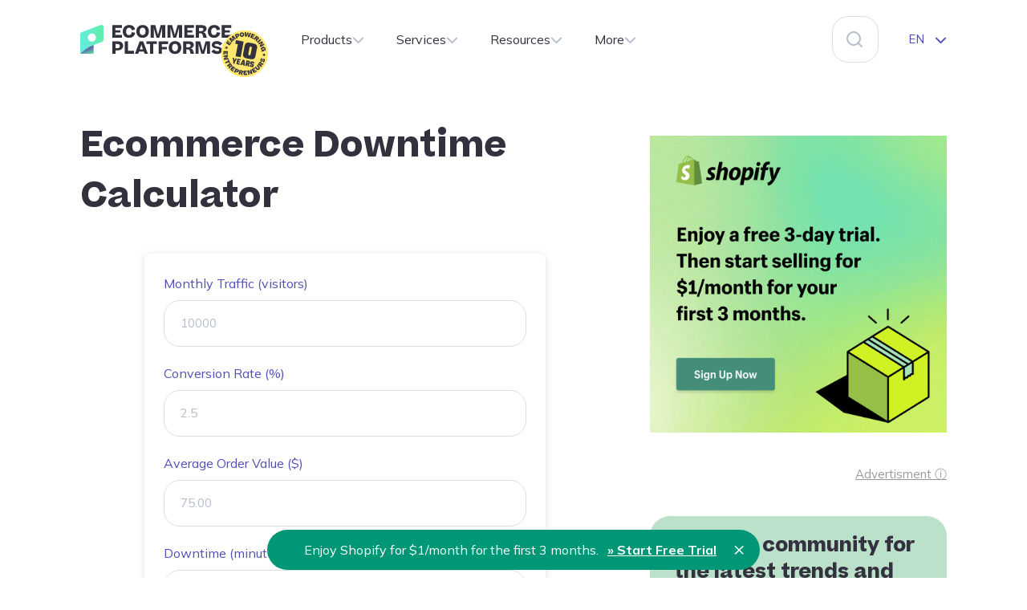

--- FILE ---
content_type: text/html; charset=UTF-8
request_url: https://ecommerce-platforms.com/ecommerce-downtime-calculator
body_size: 32791
content:
<!doctype html>
<html lang="en-US" class="force-light-mode">
<head>
	<meta charset="UTF-8">
	<meta name="viewport" content="width=device-width, initial-scale=1">
	<link rel="profile" href="https://gmpg.org/xfn/11">
	<meta name="theme-color" content="#fff" media="(prefers-color-scheme: light)" />
	<meta name="theme-color" content="#141420" media="(prefers-color-scheme: dark)">

	
	<meta name='robots' content='index, follow, max-image-preview:large, max-snippet:-1, max-video-preview:-1' />

	<!-- This site is optimized with the Yoast SEO Premium plugin v24.3 (Yoast SEO v25.6) - https://yoast.com/wordpress/plugins/seo/ -->
	<title>Ecommerce Downtime Calculator - Ecommerce-Platforms.com</title>
	<meta name="description" content="This simple ecommerce downtime calculator will help you to calculate exactly how much unexpected downtime will cost your online business." />
	<link rel="canonical" href="https://ecommerce-platforms.com/ecommerce-downtime-calculator" />
	<meta property="og:locale" content="en_US" />
	<meta property="og:type" content="article" />
	<meta property="og:title" content="Ecommerce Downtime Calculator" />
	<meta property="og:description" content="This simple ecommerce downtime calculator will help you to calculate exactly how much unexpected downtime will cost your online business." />
	<meta property="og:url" content="https://ecommerce-platforms.com/ecommerce-downtime-calculator" />
	<meta property="og:site_name" content="Ecommerce-Platforms.com" />
	<meta property="article:publisher" content="https://www.facebook.com/ecomplatforms" />
	<meta property="article:modified_time" content="2025-04-22T14:40:15+00:00" />
	<meta property="og:image" content="https://ecommerce-platforms.com/wp-content/uploads/2022/07/ecommerce-platforms-facebook-social.png" />
	<meta property="og:image:width" content="1200" />
	<meta property="og:image:height" content="630" />
	<meta property="og:image:type" content="image/png" />
	<meta name="twitter:card" content="summary_large_image" />
	<meta name="twitter:description" content="This simple ecommerce downtime calculator will help you to calculate exactly how much unexpected downtime will cost your online business." />
	<meta name="twitter:site" content="@ecomplatforms" />
	<meta name="twitter:label1" content="Est. reading time" />
	<meta name="twitter:data1" content="5 minutes" />
	<script type="application/ld+json" class="yoast-schema-graph">{"@context":"https://schema.org","@graph":[{"@type":"WebPage","@id":"https://ecommerce-platforms.com/ecommerce-downtime-calculator","url":"https://ecommerce-platforms.com/ecommerce-downtime-calculator","name":"Ecommerce Downtime Calculator - Ecommerce-Platforms.com","isPartOf":{"@id":"https://ecommerce-platforms.com/#website"},"datePublished":"2023-03-27T20:20:03+00:00","dateModified":"2025-04-22T14:40:15+00:00","description":"This simple ecommerce downtime calculator will help you to calculate exactly how much unexpected downtime will cost your online business.","breadcrumb":{"@id":"https://ecommerce-platforms.com/ecommerce-downtime-calculator#breadcrumb"},"inLanguage":"en-US","potentialAction":[{"@type":"ReadAction","target":["https://ecommerce-platforms.com/ecommerce-downtime-calculator"]}]},{"@type":"BreadcrumbList","@id":"https://ecommerce-platforms.com/ecommerce-downtime-calculator#breadcrumb","itemListElement":[{"@type":"ListItem","position":1,"name":"Home","item":"https://ecommerce-platforms.com/"},{"@type":"ListItem","position":2,"name":"Ecommerce Downtime Calculator"}]},{"@type":"WebSite","@id":"https://ecommerce-platforms.com/#website","url":"https://ecommerce-platforms.com/","name":"Ecommerce Platforms","description":"Top 5 Ecommerce Platforms Compared: Which One Is Best for You?","publisher":{"@id":"https://ecommerce-platforms.com/#organization"},"potentialAction":[{"@type":"SearchAction","target":{"@type":"EntryPoint","urlTemplate":"https://ecommerce-platforms.com/?s={search_term_string}"},"query-input":{"@type":"PropertyValueSpecification","valueRequired":true,"valueName":"search_term_string"}}],"inLanguage":"en-US"},{"@type":"Organization","@id":"https://ecommerce-platforms.com/#organization","name":"Ecommerce Platforms","url":"https://ecommerce-platforms.com/","logo":{"@type":"ImageObject","inLanguage":"en-US","@id":"https://ecommerce-platforms.com/#/schema/logo/image/","url":"https://ecommerce-platforms.com/wp-content/uploads/2021/12/EP_new_logo_grey_800.png","contentUrl":"https://ecommerce-platforms.com/wp-content/uploads/2021/12/EP_new_logo_grey_800.png","width":800,"height":240,"caption":"Ecommerce Platforms"},"image":{"@id":"https://ecommerce-platforms.com/#/schema/logo/image/"},"sameAs":["https://www.facebook.com/ecomplatforms","https://x.com/ecomplatforms"]}]}</script>
	<!-- / Yoast SEO Premium plugin. -->


<link rel='dns-prefetch' href='//widget.trustpilot.com' />
<link rel='dns-prefetch' href='//www.googletagmanager.com' />
<link rel='dns-prefetch' href='//fonts.googleapis.com' />
<link rel="alternate" type="application/rss+xml" title="Ecommerce-Platforms.com &raquo; Feed" href="https://ecommerce-platforms.com/feed" />
<link rel="alternate" type="application/rss+xml" title="Ecommerce-Platforms.com &raquo; Comments Feed" href="https://ecommerce-platforms.com/comments/feed" />
<script>function cpLoadCSS(e,t,n){"use strict";var i=window.document.createElement("link"),o=t||window.document.getElementsByTagName("script")[0];return i.rel="stylesheet",i.href=e,i.media="only x",o.parentNode.insertBefore(i,o),setTimeout(function(){i.media=n||"all"}),i}</script><style>.cp-popup-container .cpro-overlay,.cp-popup-container .cp-popup-wrapper{opacity:0;visibility:hidden;display:none}</style><link rel='stylesheet' id='wp-block-library-css' href='https://ecommerce-platforms.com/wp-includes/css/dist/block-library/style.min.css?ver=6.6.4' media='all' />
<style id='create-block-convertcalculator-style-inline-css'>
/*!***********************************************************************************************************************************************************************************************************************************************************************************!*\
  !*** css ../../node_modules/css-loader/dist/cjs.js??ruleSet[1].rules[4].use[1]!../../node_modules/postcss-loader/dist/cjs.js??ruleSet[1].rules[4].use[2]!../../node_modules/@wordpress/scripts/node_modules/sass-loader/dist/cjs.js??ruleSet[1].rules[4].use[3]!./src/style.scss ***!
  \***********************************************************************************************************************************************************************************************************************************************************************************/
/**
 * The following styles get applied both on the front of your site
 * and in the editor.
 *
 * Replace them with your own styles or remove the file completely.
 */

/*# sourceMappingURL=style-index.css.map*/
</style>
<style id='classic-theme-styles-inline-css'>
/*! This file is auto-generated */
.wp-block-button__link{color:#fff;background-color:#32373c;border-radius:9999px;box-shadow:none;text-decoration:none;padding:calc(.667em + 2px) calc(1.333em + 2px);font-size:1.125em}.wp-block-file__button{background:#32373c;color:#fff;text-decoration:none}
</style>
<style id='global-styles-inline-css'>
:root{--wp--preset--aspect-ratio--square: 1;--wp--preset--aspect-ratio--4-3: 4/3;--wp--preset--aspect-ratio--3-4: 3/4;--wp--preset--aspect-ratio--3-2: 3/2;--wp--preset--aspect-ratio--2-3: 2/3;--wp--preset--aspect-ratio--16-9: 16/9;--wp--preset--aspect-ratio--9-16: 9/16;--wp--preset--color--black: #000000;--wp--preset--color--cyan-bluish-gray: #abb8c3;--wp--preset--color--white: #ffffff;--wp--preset--color--pale-pink: #f78da7;--wp--preset--color--vivid-red: #cf2e2e;--wp--preset--color--luminous-vivid-orange: #ff6900;--wp--preset--color--luminous-vivid-amber: #fcb900;--wp--preset--color--light-green-cyan: #7bdcb5;--wp--preset--color--vivid-green-cyan: #00d084;--wp--preset--color--pale-cyan-blue: #8ed1fc;--wp--preset--color--vivid-cyan-blue: #0693e3;--wp--preset--color--vivid-purple: #9b51e0;--wp--preset--gradient--vivid-cyan-blue-to-vivid-purple: linear-gradient(135deg,rgba(6,147,227,1) 0%,rgb(155,81,224) 100%);--wp--preset--gradient--light-green-cyan-to-vivid-green-cyan: linear-gradient(135deg,rgb(122,220,180) 0%,rgb(0,208,130) 100%);--wp--preset--gradient--luminous-vivid-amber-to-luminous-vivid-orange: linear-gradient(135deg,rgba(252,185,0,1) 0%,rgba(255,105,0,1) 100%);--wp--preset--gradient--luminous-vivid-orange-to-vivid-red: linear-gradient(135deg,rgba(255,105,0,1) 0%,rgb(207,46,46) 100%);--wp--preset--gradient--very-light-gray-to-cyan-bluish-gray: linear-gradient(135deg,rgb(238,238,238) 0%,rgb(169,184,195) 100%);--wp--preset--gradient--cool-to-warm-spectrum: linear-gradient(135deg,rgb(74,234,220) 0%,rgb(151,120,209) 20%,rgb(207,42,186) 40%,rgb(238,44,130) 60%,rgb(251,105,98) 80%,rgb(254,248,76) 100%);--wp--preset--gradient--blush-light-purple: linear-gradient(135deg,rgb(255,206,236) 0%,rgb(152,150,240) 100%);--wp--preset--gradient--blush-bordeaux: linear-gradient(135deg,rgb(254,205,165) 0%,rgb(254,45,45) 50%,rgb(107,0,62) 100%);--wp--preset--gradient--luminous-dusk: linear-gradient(135deg,rgb(255,203,112) 0%,rgb(199,81,192) 50%,rgb(65,88,208) 100%);--wp--preset--gradient--pale-ocean: linear-gradient(135deg,rgb(255,245,203) 0%,rgb(182,227,212) 50%,rgb(51,167,181) 100%);--wp--preset--gradient--electric-grass: linear-gradient(135deg,rgb(202,248,128) 0%,rgb(113,206,126) 100%);--wp--preset--gradient--midnight: linear-gradient(135deg,rgb(2,3,129) 0%,rgb(40,116,252) 100%);--wp--preset--font-size--small: 13px;--wp--preset--font-size--medium: 20px;--wp--preset--font-size--large: 36px;--wp--preset--font-size--x-large: 42px;--wp--preset--spacing--20: 0.44rem;--wp--preset--spacing--30: 0.67rem;--wp--preset--spacing--40: 1rem;--wp--preset--spacing--50: 1.5rem;--wp--preset--spacing--60: 2.25rem;--wp--preset--spacing--70: 3.38rem;--wp--preset--spacing--80: 5.06rem;--wp--preset--shadow--natural: 6px 6px 9px rgba(0, 0, 0, 0.2);--wp--preset--shadow--deep: 12px 12px 50px rgba(0, 0, 0, 0.4);--wp--preset--shadow--sharp: 6px 6px 0px rgba(0, 0, 0, 0.2);--wp--preset--shadow--outlined: 6px 6px 0px -3px rgba(255, 255, 255, 1), 6px 6px rgba(0, 0, 0, 1);--wp--preset--shadow--crisp: 6px 6px 0px rgba(0, 0, 0, 1);}:where(.is-layout-flex){gap: 0.5em;}:where(.is-layout-grid){gap: 0.5em;}body .is-layout-flex{display: flex;}.is-layout-flex{flex-wrap: wrap;align-items: center;}.is-layout-flex > :is(*, div){margin: 0;}body .is-layout-grid{display: grid;}.is-layout-grid > :is(*, div){margin: 0;}:where(.wp-block-columns.is-layout-flex){gap: 2em;}:where(.wp-block-columns.is-layout-grid){gap: 2em;}:where(.wp-block-post-template.is-layout-flex){gap: 1.25em;}:where(.wp-block-post-template.is-layout-grid){gap: 1.25em;}.has-black-color{color: var(--wp--preset--color--black) !important;}.has-cyan-bluish-gray-color{color: var(--wp--preset--color--cyan-bluish-gray) !important;}.has-white-color{color: var(--wp--preset--color--white) !important;}.has-pale-pink-color{color: var(--wp--preset--color--pale-pink) !important;}.has-vivid-red-color{color: var(--wp--preset--color--vivid-red) !important;}.has-luminous-vivid-orange-color{color: var(--wp--preset--color--luminous-vivid-orange) !important;}.has-luminous-vivid-amber-color{color: var(--wp--preset--color--luminous-vivid-amber) !important;}.has-light-green-cyan-color{color: var(--wp--preset--color--light-green-cyan) !important;}.has-vivid-green-cyan-color{color: var(--wp--preset--color--vivid-green-cyan) !important;}.has-pale-cyan-blue-color{color: var(--wp--preset--color--pale-cyan-blue) !important;}.has-vivid-cyan-blue-color{color: var(--wp--preset--color--vivid-cyan-blue) !important;}.has-vivid-purple-color{color: var(--wp--preset--color--vivid-purple) !important;}.has-black-background-color{background-color: var(--wp--preset--color--black) !important;}.has-cyan-bluish-gray-background-color{background-color: var(--wp--preset--color--cyan-bluish-gray) !important;}.has-white-background-color{background-color: var(--wp--preset--color--white) !important;}.has-pale-pink-background-color{background-color: var(--wp--preset--color--pale-pink) !important;}.has-vivid-red-background-color{background-color: var(--wp--preset--color--vivid-red) !important;}.has-luminous-vivid-orange-background-color{background-color: var(--wp--preset--color--luminous-vivid-orange) !important;}.has-luminous-vivid-amber-background-color{background-color: var(--wp--preset--color--luminous-vivid-amber) !important;}.has-light-green-cyan-background-color{background-color: var(--wp--preset--color--light-green-cyan) !important;}.has-vivid-green-cyan-background-color{background-color: var(--wp--preset--color--vivid-green-cyan) !important;}.has-pale-cyan-blue-background-color{background-color: var(--wp--preset--color--pale-cyan-blue) !important;}.has-vivid-cyan-blue-background-color{background-color: var(--wp--preset--color--vivid-cyan-blue) !important;}.has-vivid-purple-background-color{background-color: var(--wp--preset--color--vivid-purple) !important;}.has-black-border-color{border-color: var(--wp--preset--color--black) !important;}.has-cyan-bluish-gray-border-color{border-color: var(--wp--preset--color--cyan-bluish-gray) !important;}.has-white-border-color{border-color: var(--wp--preset--color--white) !important;}.has-pale-pink-border-color{border-color: var(--wp--preset--color--pale-pink) !important;}.has-vivid-red-border-color{border-color: var(--wp--preset--color--vivid-red) !important;}.has-luminous-vivid-orange-border-color{border-color: var(--wp--preset--color--luminous-vivid-orange) !important;}.has-luminous-vivid-amber-border-color{border-color: var(--wp--preset--color--luminous-vivid-amber) !important;}.has-light-green-cyan-border-color{border-color: var(--wp--preset--color--light-green-cyan) !important;}.has-vivid-green-cyan-border-color{border-color: var(--wp--preset--color--vivid-green-cyan) !important;}.has-pale-cyan-blue-border-color{border-color: var(--wp--preset--color--pale-cyan-blue) !important;}.has-vivid-cyan-blue-border-color{border-color: var(--wp--preset--color--vivid-cyan-blue) !important;}.has-vivid-purple-border-color{border-color: var(--wp--preset--color--vivid-purple) !important;}.has-vivid-cyan-blue-to-vivid-purple-gradient-background{background: var(--wp--preset--gradient--vivid-cyan-blue-to-vivid-purple) !important;}.has-light-green-cyan-to-vivid-green-cyan-gradient-background{background: var(--wp--preset--gradient--light-green-cyan-to-vivid-green-cyan) !important;}.has-luminous-vivid-amber-to-luminous-vivid-orange-gradient-background{background: var(--wp--preset--gradient--luminous-vivid-amber-to-luminous-vivid-orange) !important;}.has-luminous-vivid-orange-to-vivid-red-gradient-background{background: var(--wp--preset--gradient--luminous-vivid-orange-to-vivid-red) !important;}.has-very-light-gray-to-cyan-bluish-gray-gradient-background{background: var(--wp--preset--gradient--very-light-gray-to-cyan-bluish-gray) !important;}.has-cool-to-warm-spectrum-gradient-background{background: var(--wp--preset--gradient--cool-to-warm-spectrum) !important;}.has-blush-light-purple-gradient-background{background: var(--wp--preset--gradient--blush-light-purple) !important;}.has-blush-bordeaux-gradient-background{background: var(--wp--preset--gradient--blush-bordeaux) !important;}.has-luminous-dusk-gradient-background{background: var(--wp--preset--gradient--luminous-dusk) !important;}.has-pale-ocean-gradient-background{background: var(--wp--preset--gradient--pale-ocean) !important;}.has-electric-grass-gradient-background{background: var(--wp--preset--gradient--electric-grass) !important;}.has-midnight-gradient-background{background: var(--wp--preset--gradient--midnight) !important;}.has-small-font-size{font-size: var(--wp--preset--font-size--small) !important;}.has-medium-font-size{font-size: var(--wp--preset--font-size--medium) !important;}.has-large-font-size{font-size: var(--wp--preset--font-size--large) !important;}.has-x-large-font-size{font-size: var(--wp--preset--font-size--x-large) !important;}
:where(.wp-block-post-template.is-layout-flex){gap: 1.25em;}:where(.wp-block-post-template.is-layout-grid){gap: 1.25em;}
:where(.wp-block-columns.is-layout-flex){gap: 2em;}:where(.wp-block-columns.is-layout-grid){gap: 2em;}
:root :where(.wp-block-pullquote){font-size: 1.5em;line-height: 1.6;}
</style>
<link rel='stylesheet' id='avatar-manager-css' href='https://ecommerce-platforms.com/wp-content/plugins/avatar-manager/assets/css/avatar-manager.min.css?ver=1.2.1' media='all' />
<link rel='stylesheet' id='ep-embed-code-generator-css' href='https://ecommerce-platforms.com/wp-content/plugins/ep-embed-code-generator/public/css/ep-embed-code-generator.min.css?ver=1.0.0' media='all' />
<link rel='stylesheet' id='ep-hover-bar-style-css' href='https://ecommerce-platforms.com/wp-content/plugins/ep-hover-bar/public/css/ep-hover-bar.min.css?ver=1.2.0' media='all' />
<link rel='stylesheet' id='ep-reading-progress-bar-css' href='https://ecommerce-platforms.com/wp-content/plugins/ep-reading-progress-bar/public/css/ep-reading-progress-bar.min.css?ver=1.0.1' media='all' />
<link rel='stylesheet' id='shopify-webinar-widgets-css' href='https://ecommerce-platforms.com/wp-content/plugins/shopify-webinar-widgets/public/css/shopify-webinar-widgets.min.css?ver=2.1.0' media='all' />
<link rel='stylesheet' id='simple-youtube-responsive-css' href='https://ecommerce-platforms.com/wp-content/plugins/simple-youtube-responsive/css/yt-responsive.css?ver=3.2.5' media='all' />
<script>document.addEventListener('DOMContentLoaded', function(event) {  if( typeof cpLoadCSS !== 'undefined' ) { cpLoadCSS('https://ecommerce-platforms.com/wp-content/plugins/convertpro/assets/modules/css/cp-popup.min.css?ver=1.8.8', 0, 'all'); } }); </script>
<style id="ep-google-fonts-css" media="all">/* cyrillic-ext */
@font-face {
  font-family: 'Mulish';
  font-style: italic;
  font-weight: 400;
  font-display: swap;
  src: url(/fonts.gstatic.com/s/mulish/v18/1Ptwg83HX_SGhgqk2hAjQlW_mEuZ0FsSKeOfFJQ6DzNVwd6kWSA.woff2) format('woff2');
  unicode-range: U+0460-052F, U+1C80-1C8A, U+20B4, U+2DE0-2DFF, U+A640-A69F, U+FE2E-FE2F;
}
/* cyrillic */
@font-face {
  font-family: 'Mulish';
  font-style: italic;
  font-weight: 400;
  font-display: swap;
  src: url(/fonts.gstatic.com/s/mulish/v18/1Ptwg83HX_SGhgqk2hAjQlW_mEuZ0FsSKeOfHZQ6DzNVwd6kWSA.woff2) format('woff2');
  unicode-range: U+0301, U+0400-045F, U+0490-0491, U+04B0-04B1, U+2116;
}
/* vietnamese */
@font-face {
  font-family: 'Mulish';
  font-style: italic;
  font-weight: 400;
  font-display: swap;
  src: url(/fonts.gstatic.com/s/mulish/v18/1Ptwg83HX_SGhgqk2hAjQlW_mEuZ0FsSKeOfFpQ6DzNVwd6kWSA.woff2) format('woff2');
  unicode-range: U+0102-0103, U+0110-0111, U+0128-0129, U+0168-0169, U+01A0-01A1, U+01AF-01B0, U+0300-0301, U+0303-0304, U+0308-0309, U+0323, U+0329, U+1EA0-1EF9, U+20AB;
}
/* latin-ext */
@font-face {
  font-family: 'Mulish';
  font-style: italic;
  font-weight: 400;
  font-display: swap;
  src: url(/fonts.gstatic.com/s/mulish/v18/1Ptwg83HX_SGhgqk2hAjQlW_mEuZ0FsSKeOfF5Q6DzNVwd6kWSA.woff2) format('woff2');
  unicode-range: U+0100-02BA, U+02BD-02C5, U+02C7-02CC, U+02CE-02D7, U+02DD-02FF, U+0304, U+0308, U+0329, U+1D00-1DBF, U+1E00-1E9F, U+1EF2-1EFF, U+2020, U+20A0-20AB, U+20AD-20C0, U+2113, U+2C60-2C7F, U+A720-A7FF;
}
/* latin */
@font-face {
  font-family: 'Mulish';
  font-style: italic;
  font-weight: 400;
  font-display: swap;
  src: url(/fonts.gstatic.com/s/mulish/v18/1Ptwg83HX_SGhgqk2hAjQlW_mEuZ0FsSKeOfGZQ6DzNVwd6k.woff2) format('woff2');
  unicode-range: U+0000-00FF, U+0131, U+0152-0153, U+02BB-02BC, U+02C6, U+02DA, U+02DC, U+0304, U+0308, U+0329, U+2000-206F, U+20AC, U+2122, U+2191, U+2193, U+2212, U+2215, U+FEFF, U+FFFD;
}
/* cyrillic-ext */
@font-face {
  font-family: 'Mulish';
  font-style: normal;
  font-weight: 400;
  font-display: swap;
  src: url(/fonts.gstatic.com/s/mulish/v18/1Ptvg83HX_SGhgqk0gotYKNnBcif.woff2) format('woff2');
  unicode-range: U+0460-052F, U+1C80-1C8A, U+20B4, U+2DE0-2DFF, U+A640-A69F, U+FE2E-FE2F;
}
/* cyrillic */
@font-face {
  font-family: 'Mulish';
  font-style: normal;
  font-weight: 400;
  font-display: swap;
  src: url(/fonts.gstatic.com/s/mulish/v18/1Ptvg83HX_SGhgqk2wotYKNnBcif.woff2) format('woff2');
  unicode-range: U+0301, U+0400-045F, U+0490-0491, U+04B0-04B1, U+2116;
}
/* vietnamese */
@font-face {
  font-family: 'Mulish';
  font-style: normal;
  font-weight: 400;
  font-display: swap;
  src: url(/fonts.gstatic.com/s/mulish/v18/1Ptvg83HX_SGhgqk0AotYKNnBcif.woff2) format('woff2');
  unicode-range: U+0102-0103, U+0110-0111, U+0128-0129, U+0168-0169, U+01A0-01A1, U+01AF-01B0, U+0300-0301, U+0303-0304, U+0308-0309, U+0323, U+0329, U+1EA0-1EF9, U+20AB;
}
/* latin-ext */
@font-face {
  font-family: 'Mulish';
  font-style: normal;
  font-weight: 400;
  font-display: swap;
  src: url(/fonts.gstatic.com/s/mulish/v18/1Ptvg83HX_SGhgqk0QotYKNnBcif.woff2) format('woff2');
  unicode-range: U+0100-02BA, U+02BD-02C5, U+02C7-02CC, U+02CE-02D7, U+02DD-02FF, U+0304, U+0308, U+0329, U+1D00-1DBF, U+1E00-1E9F, U+1EF2-1EFF, U+2020, U+20A0-20AB, U+20AD-20C0, U+2113, U+2C60-2C7F, U+A720-A7FF;
}
/* latin */
@font-face {
  font-family: 'Mulish';
  font-style: normal;
  font-weight: 400;
  font-display: swap;
  src: url(/fonts.gstatic.com/s/mulish/v18/1Ptvg83HX_SGhgqk3wotYKNnBQ.woff2) format('woff2');
  unicode-range: U+0000-00FF, U+0131, U+0152-0153, U+02BB-02BC, U+02C6, U+02DA, U+02DC, U+0304, U+0308, U+0329, U+2000-206F, U+20AC, U+2122, U+2191, U+2193, U+2212, U+2215, U+FEFF, U+FFFD;
}
/* cyrillic-ext */
@font-face {
  font-family: 'Mulish';
  font-style: normal;
  font-weight: 600;
  font-display: swap;
  src: url(/fonts.gstatic.com/s/mulish/v18/1Ptvg83HX_SGhgqk0gotYKNnBcif.woff2) format('woff2');
  unicode-range: U+0460-052F, U+1C80-1C8A, U+20B4, U+2DE0-2DFF, U+A640-A69F, U+FE2E-FE2F;
}
/* cyrillic */
@font-face {
  font-family: 'Mulish';
  font-style: normal;
  font-weight: 600;
  font-display: swap;
  src: url(/fonts.gstatic.com/s/mulish/v18/1Ptvg83HX_SGhgqk2wotYKNnBcif.woff2) format('woff2');
  unicode-range: U+0301, U+0400-045F, U+0490-0491, U+04B0-04B1, U+2116;
}
/* vietnamese */
@font-face {
  font-family: 'Mulish';
  font-style: normal;
  font-weight: 600;
  font-display: swap;
  src: url(/fonts.gstatic.com/s/mulish/v18/1Ptvg83HX_SGhgqk0AotYKNnBcif.woff2) format('woff2');
  unicode-range: U+0102-0103, U+0110-0111, U+0128-0129, U+0168-0169, U+01A0-01A1, U+01AF-01B0, U+0300-0301, U+0303-0304, U+0308-0309, U+0323, U+0329, U+1EA0-1EF9, U+20AB;
}
/* latin-ext */
@font-face {
  font-family: 'Mulish';
  font-style: normal;
  font-weight: 600;
  font-display: swap;
  src: url(/fonts.gstatic.com/s/mulish/v18/1Ptvg83HX_SGhgqk0QotYKNnBcif.woff2) format('woff2');
  unicode-range: U+0100-02BA, U+02BD-02C5, U+02C7-02CC, U+02CE-02D7, U+02DD-02FF, U+0304, U+0308, U+0329, U+1D00-1DBF, U+1E00-1E9F, U+1EF2-1EFF, U+2020, U+20A0-20AB, U+20AD-20C0, U+2113, U+2C60-2C7F, U+A720-A7FF;
}
/* latin */
@font-face {
  font-family: 'Mulish';
  font-style: normal;
  font-weight: 600;
  font-display: swap;
  src: url(/fonts.gstatic.com/s/mulish/v18/1Ptvg83HX_SGhgqk3wotYKNnBQ.woff2) format('woff2');
  unicode-range: U+0000-00FF, U+0131, U+0152-0153, U+02BB-02BC, U+02C6, U+02DA, U+02DC, U+0304, U+0308, U+0329, U+2000-206F, U+20AC, U+2122, U+2191, U+2193, U+2212, U+2215, U+FEFF, U+FFFD;
}
/* cyrillic-ext */
@font-face {
  font-family: 'Mulish';
  font-style: normal;
  font-weight: 700;
  font-display: swap;
  src: url(/fonts.gstatic.com/s/mulish/v18/1Ptvg83HX_SGhgqk0gotYKNnBcif.woff2) format('woff2');
  unicode-range: U+0460-052F, U+1C80-1C8A, U+20B4, U+2DE0-2DFF, U+A640-A69F, U+FE2E-FE2F;
}
/* cyrillic */
@font-face {
  font-family: 'Mulish';
  font-style: normal;
  font-weight: 700;
  font-display: swap;
  src: url(/fonts.gstatic.com/s/mulish/v18/1Ptvg83HX_SGhgqk2wotYKNnBcif.woff2) format('woff2');
  unicode-range: U+0301, U+0400-045F, U+0490-0491, U+04B0-04B1, U+2116;
}
/* vietnamese */
@font-face {
  font-family: 'Mulish';
  font-style: normal;
  font-weight: 700;
  font-display: swap;
  src: url(/fonts.gstatic.com/s/mulish/v18/1Ptvg83HX_SGhgqk0AotYKNnBcif.woff2) format('woff2');
  unicode-range: U+0102-0103, U+0110-0111, U+0128-0129, U+0168-0169, U+01A0-01A1, U+01AF-01B0, U+0300-0301, U+0303-0304, U+0308-0309, U+0323, U+0329, U+1EA0-1EF9, U+20AB;
}
/* latin-ext */
@font-face {
  font-family: 'Mulish';
  font-style: normal;
  font-weight: 700;
  font-display: swap;
  src: url(/fonts.gstatic.com/s/mulish/v18/1Ptvg83HX_SGhgqk0QotYKNnBcif.woff2) format('woff2');
  unicode-range: U+0100-02BA, U+02BD-02C5, U+02C7-02CC, U+02CE-02D7, U+02DD-02FF, U+0304, U+0308, U+0329, U+1D00-1DBF, U+1E00-1E9F, U+1EF2-1EFF, U+2020, U+20A0-20AB, U+20AD-20C0, U+2113, U+2C60-2C7F, U+A720-A7FF;
}
/* latin */
@font-face {
  font-family: 'Mulish';
  font-style: normal;
  font-weight: 700;
  font-display: swap;
  src: url(/fonts.gstatic.com/s/mulish/v18/1Ptvg83HX_SGhgqk3wotYKNnBQ.woff2) format('woff2');
  unicode-range: U+0000-00FF, U+0131, U+0152-0153, U+02BB-02BC, U+02C6, U+02DA, U+02DC, U+0304, U+0308, U+0329, U+2000-206F, U+20AC, U+2122, U+2191, U+2193, U+2212, U+2215, U+FEFF, U+FFFD;
}
/* cyrillic-ext */
@font-face {
  font-family: 'Mulish';
  font-style: normal;
  font-weight: 800;
  font-display: swap;
  src: url(/fonts.gstatic.com/s/mulish/v18/1Ptvg83HX_SGhgqk0gotYKNnBcif.woff2) format('woff2');
  unicode-range: U+0460-052F, U+1C80-1C8A, U+20B4, U+2DE0-2DFF, U+A640-A69F, U+FE2E-FE2F;
}
/* cyrillic */
@font-face {
  font-family: 'Mulish';
  font-style: normal;
  font-weight: 800;
  font-display: swap;
  src: url(/fonts.gstatic.com/s/mulish/v18/1Ptvg83HX_SGhgqk2wotYKNnBcif.woff2) format('woff2');
  unicode-range: U+0301, U+0400-045F, U+0490-0491, U+04B0-04B1, U+2116;
}
/* vietnamese */
@font-face {
  font-family: 'Mulish';
  font-style: normal;
  font-weight: 800;
  font-display: swap;
  src: url(/fonts.gstatic.com/s/mulish/v18/1Ptvg83HX_SGhgqk0AotYKNnBcif.woff2) format('woff2');
  unicode-range: U+0102-0103, U+0110-0111, U+0128-0129, U+0168-0169, U+01A0-01A1, U+01AF-01B0, U+0300-0301, U+0303-0304, U+0308-0309, U+0323, U+0329, U+1EA0-1EF9, U+20AB;
}
/* latin-ext */
@font-face {
  font-family: 'Mulish';
  font-style: normal;
  font-weight: 800;
  font-display: swap;
  src: url(/fonts.gstatic.com/s/mulish/v18/1Ptvg83HX_SGhgqk0QotYKNnBcif.woff2) format('woff2');
  unicode-range: U+0100-02BA, U+02BD-02C5, U+02C7-02CC, U+02CE-02D7, U+02DD-02FF, U+0304, U+0308, U+0329, U+1D00-1DBF, U+1E00-1E9F, U+1EF2-1EFF, U+2020, U+20A0-20AB, U+20AD-20C0, U+2113, U+2C60-2C7F, U+A720-A7FF;
}
/* latin */
@font-face {
  font-family: 'Mulish';
  font-style: normal;
  font-weight: 800;
  font-display: swap;
  src: url(/fonts.gstatic.com/s/mulish/v18/1Ptvg83HX_SGhgqk3wotYKNnBQ.woff2) format('woff2');
  unicode-range: U+0000-00FF, U+0131, U+0152-0153, U+02BB-02BC, U+02C6, U+02DA, U+02DC, U+0304, U+0308, U+0329, U+2000-206F, U+20AC, U+2122, U+2191, U+2193, U+2212, U+2215, U+FEFF, U+FFFD;
}
/* cyrillic-ext */
@font-face {
  font-family: 'Mulish';
  font-style: normal;
  font-weight: 900;
  font-display: swap;
  src: url(/fonts.gstatic.com/s/mulish/v18/1Ptvg83HX_SGhgqk0gotYKNnBcif.woff2) format('woff2');
  unicode-range: U+0460-052F, U+1C80-1C8A, U+20B4, U+2DE0-2DFF, U+A640-A69F, U+FE2E-FE2F;
}
/* cyrillic */
@font-face {
  font-family: 'Mulish';
  font-style: normal;
  font-weight: 900;
  font-display: swap;
  src: url(/fonts.gstatic.com/s/mulish/v18/1Ptvg83HX_SGhgqk2wotYKNnBcif.woff2) format('woff2');
  unicode-range: U+0301, U+0400-045F, U+0490-0491, U+04B0-04B1, U+2116;
}
/* vietnamese */
@font-face {
  font-family: 'Mulish';
  font-style: normal;
  font-weight: 900;
  font-display: swap;
  src: url(/fonts.gstatic.com/s/mulish/v18/1Ptvg83HX_SGhgqk0AotYKNnBcif.woff2) format('woff2');
  unicode-range: U+0102-0103, U+0110-0111, U+0128-0129, U+0168-0169, U+01A0-01A1, U+01AF-01B0, U+0300-0301, U+0303-0304, U+0308-0309, U+0323, U+0329, U+1EA0-1EF9, U+20AB;
}
/* latin-ext */
@font-face {
  font-family: 'Mulish';
  font-style: normal;
  font-weight: 900;
  font-display: swap;
  src: url(/fonts.gstatic.com/s/mulish/v18/1Ptvg83HX_SGhgqk0QotYKNnBcif.woff2) format('woff2');
  unicode-range: U+0100-02BA, U+02BD-02C5, U+02C7-02CC, U+02CE-02D7, U+02DD-02FF, U+0304, U+0308, U+0329, U+1D00-1DBF, U+1E00-1E9F, U+1EF2-1EFF, U+2020, U+20A0-20AB, U+20AD-20C0, U+2113, U+2C60-2C7F, U+A720-A7FF;
}
/* latin */
@font-face {
  font-family: 'Mulish';
  font-style: normal;
  font-weight: 900;
  font-display: swap;
  src: url(/fonts.gstatic.com/s/mulish/v18/1Ptvg83HX_SGhgqk3wotYKNnBQ.woff2) format('woff2');
  unicode-range: U+0000-00FF, U+0131, U+0152-0153, U+02BB-02BC, U+02C6, U+02DA, U+02DC, U+0304, U+0308, U+0329, U+2000-206F, U+20AC, U+2122, U+2191, U+2193, U+2212, U+2215, U+FEFF, U+FFFD;
}
</style>
<link rel='stylesheet' id='ep-style-css' href='https://ecommerce-platforms.com/wp-content/themes/ep/assets/css/style.min.css?ver=2.1.45' media='all' />
<link rel='stylesheet' id='ep-fontawesome-css' href='https://ecommerce-platforms.com/wp-content/themes/ep/assets/fontawesome/css/all.min.css?ver=2.1.45' media='print' />
<link rel='stylesheet' id='tablepress-default-css' href='https://ecommerce-platforms.com/wp-content/tablepress-combined.min.css?ver=61' media='all' />
<link rel='stylesheet' id='jquery-lazyloadxt-fadein-css-css' href='//ecommerce-platforms.com/wp-content/plugins/a3-lazy-load/assets/css/jquery.lazyloadxt.fadein.css?ver=6.6.4' media='all' />
<link rel='stylesheet' id='a3a3_lazy_load-css' href='//ecommerce-platforms.com/wp-content/uploads/sass/a3_lazy_load.min.css?ver=1664349769' media='all' />
<style id='generateblocks-inline-css'>
:root{--gb-container-width:1240px;}.gb-container .wp-block-image img{vertical-align:middle;}.gb-grid-wrapper .wp-block-image{margin-bottom:0;}.gb-highlight{background:none;}.gb-shape{line-height:0;}
</style>
<style id='kadence-blocks-global-variables-inline-css'>
:root {--global-kb-font-size-sm:clamp(0.8rem, 0.73rem + 0.217vw, 0.9rem);--global-kb-font-size-md:clamp(1.1rem, 0.995rem + 0.326vw, 1.25rem);--global-kb-font-size-lg:clamp(1.75rem, 1.576rem + 0.543vw, 2rem);--global-kb-font-size-xl:clamp(2.25rem, 1.728rem + 1.63vw, 3rem);--global-kb-font-size-xxl:clamp(2.5rem, 1.456rem + 3.26vw, 4rem);--global-kb-font-size-xxxl:clamp(2.75rem, 0.489rem + 7.065vw, 6rem);}:root {--global-palette1: #3182CE;--global-palette2: #2B6CB0;--global-palette3: #1A202C;--global-palette4: #2D3748;--global-palette5: #4A5568;--global-palette6: #718096;--global-palette7: #EDF2F7;--global-palette8: #F7FAFC;--global-palette9: #ffffff;}
</style>
<script src="https://ecommerce-platforms.com/wp-includes/js/jquery/jquery.min.js?ver=3.7.1" id="jquery-core-js"></script>
<script src="https://ecommerce-platforms.com/wp-includes/js/jquery/jquery-migrate.min.js?ver=3.4.1" id="jquery-migrate-js"></script>
<script id="jquery-js-after">
jQuery(document).ready(function() {
	jQuery(".32201379ed24dd9b72662318cdd9fdad").click(function() {
		jQuery.post(
			"https://ecommerce-platforms.com/wp-admin/admin-ajax.php", {
				"action": "quick_adsense_onpost_ad_click",
				"quick_adsense_onpost_ad_index": jQuery(this).attr("data-index"),
				"quick_adsense_nonce": "5db377c16a",
			}, function(response) { }
		);
	});
});
</script>
<script src="https://ecommerce-platforms.com/wp-content/plugins/avatar-manager/assets/js/avatar-manager.min.js?ver=1.2.1" id="avatar-manager-js"></script>
<script id="tp-js-js-extra">
var trustpilot_settings = {"key":"lLHa0p5epprvQy9o","TrustpilotScriptUrl":"https:\/\/invitejs.trustpilot.com\/tp.min.js","IntegrationAppUrl":"\/\/ecommscript-integrationapp.trustpilot.com","PreviewScriptUrl":"\/\/ecommplugins-scripts.trustpilot.com\/v2.1\/js\/preview.min.js","PreviewCssUrl":"\/\/ecommplugins-scripts.trustpilot.com\/v2.1\/css\/preview.min.css","PreviewWPCssUrl":"\/\/ecommplugins-scripts.trustpilot.com\/v2.1\/css\/preview_wp.css","WidgetScriptUrl":"\/\/widget.trustpilot.com\/bootstrap\/v5\/tp.widget.bootstrap.min.js"};
</script>
<script src="https://ecommerce-platforms.com/wp-content/plugins/trustpilot-reviews/review/assets/js/headerScript.min.js?ver=1.0&#039; async=&#039;async" id="tp-js-js"></script>
<script src="//widget.trustpilot.com/bootstrap/v5/tp.widget.bootstrap.min.js?ver=1.0&#039; async=&#039;async" id="widget-bootstrap-js"></script>
<script id="trustbox-js-extra">
var trustbox_settings = {"page":null,"sku":null,"name":null};
var trustpilot_trustbox_settings = {"trustboxes":[{"enabled":"enabled","snippet":"[base64]","customizations":"[base64]","defaults":"[base64]","page":"landing","position":"after","corner":"top: #{Y}px; left: #{X}px;","paddingx":"0","paddingy":"0","zindex":"1000","clear":"both","xpaths":"WyJpZChcImNvbG9waG9uXCIpL0RJVlszXS9ESVZbMV0iLCIvL0RJVltAY2xhc3M9XCJjb250YWluZXJcIl0iLCIvSFRNTFsxXS9CT0RZWzFdL0RJVlszXS9GT09URVJbMV0vRElWWzNdL0RJVlsxXSJd","sku":"","name":"","widgetName":"Review Collector","repeatable":false,"uuid":"c261ad9e-8200-6867-6332-a6981ab28df2","error":null,"repeatXpath":{"xpathById":{"prefix":"","suffix":""},"xpathFromRoot":{"prefix":"","suffix":""}},"width":"100%","height":"52px","locale":"en-US"}]};
</script>
<script src="https://ecommerce-platforms.com/wp-content/plugins/trustpilot-reviews/review/assets/js/trustBoxScript.min.js?ver=1.0&#039; async=&#039;async" id="trustbox-js"></script>

<!-- Google tag (gtag.js) snippet added by Site Kit -->
<!-- Google Analytics snippet added by Site Kit -->
<script src="https://www.googletagmanager.com/gtag/js?id=G-TMDEN73QWF" id="google_gtagjs-js" async></script>
<script id="google_gtagjs-js-after">
window.dataLayer = window.dataLayer || [];function gtag(){dataLayer.push(arguments);}
gtag("set","linker",{"domains":["ecommerce-platforms.com"]});
gtag("js", new Date());
gtag("set", "developer_id.dZTNiMT", true);
gtag("config", "G-TMDEN73QWF");
</script>
<link rel="https://api.w.org/" href="https://ecommerce-platforms.com/wp-json/" /><link rel="alternate" title="JSON" type="application/json" href="https://ecommerce-platforms.com/wp-json/wp/v2/pages/80757" /><link rel="EditURI" type="application/rsd+xml" title="RSD" href="https://ecommerce-platforms.com/xmlrpc.php?rsd" />
<meta name="generator" content="WordPress 6.6.4" />
<meta name="generator" content="Seriously Simple Podcasting 3.14.2" />
<link rel='shortlink' href='https://ecommerce-platforms.com/?p=80757' />
<link rel="alternate" title="oEmbed (JSON)" type="application/json+oembed" href="https://ecommerce-platforms.com/wp-json/oembed/1.0/embed?url=https%3A%2F%2Fecommerce-platforms.com%2Fecommerce-downtime-calculator" />
<link rel="alternate" title="oEmbed (XML)" type="text/xml+oembed" href="https://ecommerce-platforms.com/wp-json/oembed/1.0/embed?url=https%3A%2F%2Fecommerce-platforms.com%2Fecommerce-downtime-calculator&#038;format=xml" />
		<style>
			@media (min-width: 1024px) {
				.better-fixed-widget {
					position: sticky;
					top: 120px;
				}
			}
		</style>
		<meta name="generator" content="Site Kit by Google 1.171.0" />
        <style id="lprp-css">
            .lprp-stars,
            #lprp-field-wrap {
                display: none !important;
            }
        </style>
        <script>
            document.addEventListener("DOMContentLoaded", function(event) {
                var el = document.getElementById("is-lprp-post");
                if (el) el.value = "";
            });
        </script>
        
<link rel="alternate" type="application/rss+xml" title="Podcast RSS feed" href="https://ecommerce-platforms.com/feed/podcast" />

<link rel="apple-touch-icon" sizes="180x180" href="/wp-content/uploads/fbrfg/apple-touch-icon.png?v=3">
<link rel="icon" type="image/png" sizes="32x32" href="/wp-content/uploads/fbrfg/favicon-32x32.png?v=3">
<link rel="icon" type="image/png" sizes="16x16" href="/wp-content/uploads/fbrfg/favicon-16x16.png?v=3">
<link rel="manifest" href="/wp-content/uploads/fbrfg/site.webmanifest?v=3">
<link rel="mask-icon" href="/wp-content/uploads/fbrfg/safari-pinned-tab.svg?v=3" color="#5bbad5">
<link rel="shortcut icon" href="/wp-content/uploads/fbrfg/favicon.ico?v=3">
<meta name="apple-mobile-web-app-title" content="Ecommerce Platforms">
<meta name="application-name" content="Ecommerce Platforms">
<meta name="msapplication-TileColor" content="#ffffff">
<meta name="msapplication-config" content="/wp-content/uploads/fbrfg/browserconfig.xml?v=3">
<meta name="theme-color" content="#ffffff"><style>
		@font-face {
			font-family: "Beatrice";
			src: url("https://ecommerce-platforms.com/wp-content/themes/ep/assets/fonts/Beatrice-Bold.woff2") format("woff2");
			font-weight: 700;
			font-style: normal;
			font-display: swap;
		}
	</style><link rel="preconnect" href="https://fonts.googleapis.com">
		  <link rel="preconnect" href="https://fonts.gstatic.com" crossorigin><link rel="alternate" hreflang="en-US" href="https://ecommerce-platforms.com/ecommerce-downtime-calculator" data-label="🇬🇧 English" /><link rel="alternate" hreflang="es" href="https://ecommerce-platforms.com/es/ecommerce-downtime-calculator" data-label="🇪🇸 Spanish" /><link rel="alternate" hreflang="it" href="https://ecommerce-platforms.com/it/ecommerce-downtime-calculator" data-label="🇮🇹 Italian" /><link rel="alternate" hreflang="fr" href="https://ecommerce-platforms.com/fr/ecommerce-downtime-calculator" data-label="🇫🇷 French" /><link rel="alternate" hreflang="pt" href="https://ecommerce-platforms.com/pt/ecommerce-downtime-calculator" data-label="🇵🇹 Portuguese" /><link rel="alternate" hreflang="de" href="https://ecommerce-platforms.com/de/ecommerce-downtime-calculator" data-label="🇩🇪 German" /><link rel="alternate" hreflang="ru" href="https://ecommerce-platforms.com/ru/ecommerce-downtime-calculator" data-label="🇷🇺 Russian" /><link rel="alternate" hreflang="ro" href="https://ecommerce-platforms.com/ro/ecommerce-downtime-calculator" data-label="🇷🇴 Romanian" /><script type="text/javascript" src="https://api.goaffpro.com/loader.js?shop=g7ktpfuo2f"></script>

<script>
const cookieValue = document.cookie
  .split('; ')
  .find((row) => row.startsWith('ref='))
  ?.split('=')[1];
  cookieValue
</script>		<style id="wp-custom-css">
			body.page-id-13 #intercom-container {
    display: none !important;
}

/* Disable quick adsense on search results */
body.search a.ep-in-post-banner-middle {
    display: none;
}

/* Change intercom launcher position so that it doesn't cover sharing bar */
@media (max-width: 48rem) {
    #intercom-container .intercom-launcher-frame {
        margin-bottom: 30px;
        margin-right: -10px;
    }
}

.tablepress.tablepress-id-19 td:nth-child(5),
.tablepress.tablepress-id-19 td:nth-child(6) {
    word-break: break-all;
    /* fallback for break-word */
    word-break: break-word;
}

/* Remove Cloudflare alert when site is down */
#cf_alert_div {
    display: none !important;
    visibility: hidden !important;
    height: 0 !important;
}

/* Sticky Mobile Bottom */
#sticky-mobile-bottom {
    display: none;
}

@media (max-width: 552px) {
    body {
        padding-bottom: 50px;
        /* space for #sticky-mobile-bottom */
    }

    #sticky-mobile-bottom {
        display: block;
        position: fixed;
        bottom: 0;
        left: 0;
        width: 100%;
    }

    #sticky-mobile-bottom .btn {
        display: flex;
        width: 100%;
        height: 50px;
        padding: 0;
        align-items: center;
        justify-content: center;
        border-radius: 0;
        background-color: #f96e64;
        font-size: 12px;
    }

    #sticky-mobile-bottom+.ep-cookie-consent {
        bottom: 70px;
    }
}

/* Widget advertisement text link */
.ep-disclosure-link {
    display: block;
    margin: 10px 0;
    text-align: left;
    font-size: 12px;
}

.ep-disclosure-link--right {
    text-align: right;
}

.ep-disclosure-link--center {
    text-align: center;
}

.ep-disclosure-link a {
    color: #999 !important;
    border-bottom: 0 !important;
    padding-bottom: 0 !important;
}

.ep-disclosure-link a:focus,
.ep-disclosure-link a:hover {
    color: #45b3f1 !important;
}

/* Custom CSS for the badge in logo */
.site-branding .site-logo__text svg {
    max-height: 66px;
}

@media (max-width: 1199px) {
    html.menu-open .site-branding .site-logo__text {
        opacity: 0;
        transition: opacity 0.2s ease-out;
    }
}

@media (min-width: 1200px) {
    .site-branding {
        min-width: 225px;
    }

    .site-branding .site-logo .site-logo__text svg path+path {
        transition: opacity 0.2s 0.2s ease-in;
    }

    body.sticky-header .site-header.is-sticky .site-branding .site-logo .site-logo__text svg path+path {
        opacity: 0;
    }
}

.site-footer__logo .site-logo__text svg {
    height: 66px;
}

.site-footer__logo .site-logo__text svg path+path {
    display: none;
}

/* Disable in-post Shopify banner on a specific page */
.single-post.postid-104201 .ep-in-post-banner-top,
.single-post.postid-104201 .ep-in-post-banner-top + .ep-disclosure-link {
  display: none;
}		</style>
		<style id="kirki-inline-styles"></style>
		<!-- prefetch api.ecommerce-platforms.com dns -->
<link rel="dns-prefetch" href="https://api.ecommerce-platforms.com">
<link rel="preload" href="https://offer-go.com/wct.js?type=session" as="script">

<!-- wecantrack.com JS tag -->
<script type="text/javascript">
(function(w, c, t, u) {
	w._wct = w._wct || {}; w._wct = u;
	var s = c.createElement(t);
	s.type = 'text/javascript'; s.async = true; s.src = 'https://offer-go.com/wct.js?type=session';
	var r = c.getElementsByTagName(t)[0];
	r.parentNode.insertBefore(s, r);
}(window, document, 'script', {
	'uid' : 'guHUFc',
	'google_tracking_id' : 'UA-52947321-1'
}));
</script>
	</head>


<body class="page-template-default page page-id-80757 sticky-header">
<div id="page" class="site">
	<a class="skip-link screen-reader-text" href="#content">Skip to content</a>

	<header id="masthead" class="site-header">
		<div class="container">
			<div class="site-branding">
									<p class="site-title">
						<a href="https://ecommerce-platforms.com/" rel="home">
							<span class="screen-reader-text">Ecommerce-Platforms.com</span>
								<span class="site-logo" aria-hidden="true">
		<span class="site-logo__icon">
			<svg xmlns="http://www.w3.org/2000/svg" viewBox="0 0 239.83 302.73" width="29.31" height="36.98"><defs><linearGradient id="a" x1="64.8" y1="243.62" x2="88.52" y2="317.43" gradientUnits="userSpaceOnUse"><stop offset="0" stop-color="#625fa9"/><stop offset=".13" stop-color="#6268a9"/><stop offset=".35" stop-color="#6282a9"/><stop offset=".62" stop-color="#62aba9"/><stop offset=".94" stop-color="#62e4a9"/><stop offset=".99" stop-color="#62eda9"/></linearGradient><linearGradient id="b" y1="151.36" x2="239.83" y2="151.36" gradientUnits="userSpaceOnUse"><stop offset="0" stop-color="#62eddb"/><stop offset=".28" stop-color="#62edd2"/><stop offset=".75" stop-color="#62edb8"/><stop offset=".99" stop-color="#62eda9"/></linearGradient></defs><g data-name="Layer 2"><g data-name="Lager 1"><path fill="url(#a)" d="M0 209.9h137.76v92.83H0z"/><path d="M209.54 1.59L14 76.88A22.1 22.1 0 000 97.41v205.32s4.26-4.62 12-11.94a391.27 391.27 0 01127.31-79.87l86.57-33.48a22.1 22.1 0 0013.92-20.54V22.13a22.11 22.11 0 00-30.26-20.54z" fill="url(#b)"/><circle cx="119.93" cy="132.4" r="42.28" fill="#fff"/></g></g></svg>		</span>
		<span class="site-logo__text">
			<svg xmlns="http://www.w3.org/2000/svg" viewBox="0 0 198 67" width="198" height="67" fill="none"><path fill="currentColor" d="M.93 16.159V.349h12.15v3.36H4.873v3.055h6.35v2.884h-6.35v3.118h8.386v3.4H.93v-.007ZM25.593 6.884c-.323-2.06-1.325-3.336-3.402-3.336-2.407 0-3.749 1.777-3.749 4.701 0 2.925 1.122 4.678 3.636 4.678 2.277 0 3.296-1.535 3.556-3.709l4.313.647c-.694 3.813-3.232 6.495-7.82 6.495-5.782 0-7.909-3.7-7.909-8.12 0-4.42 2.885-8.12 8.04-8.12 4.354 0 6.827 2.318 7.562 5.72l-4.224 1.042-.003.002ZM31.395 8.25c0-4.42 2.885-8.12 7.95-8.12 5.348 0 7.973 3.66 7.973 8.12 0 4.46-2.73 8.12-8.04 8.12-5.307 0-7.885-3.66-7.885-8.12h.002Zm11.7 0c0-2.949-1.303-4.702-3.724-4.702-2.422 0-3.75 1.777-3.75 4.701 0 2.925 1.19 4.654 3.7 4.654 2.512 0 3.773-1.736 3.773-4.654ZM62.24.34h5.718v15.812h-3.916V5.237l.087-2.126-.477 2.207-3.142 10.834h-3.556l-3.092-10.81-.5-2.19.103 2.076v10.914h-3.943V.333h5.85l3.231 11.699.154.928.17-.914L62.239.326V.34ZM83.51.34h5.72v15.812h-3.92V5.237l.09-2.126-.477 2.207-3.142 10.834h-3.555l-3.093-10.81-.5-2.19.103 2.076v10.914h-3.943V.333h5.85l3.232 11.699.153.928.17-.914L83.51.326V.34ZM92.057 16.159V.349h12.15v3.36H96v3.055h6.35v2.884H96v3.118h8.384v3.4H92.057v-.007ZM110.727 10.657v5.502h-4.046V.349h7.779c3.813 0 5.826 1.817 5.826 4.588 0 2.164-1.429 3.853-4.267 4.394.785.104 1.389.324 1.883.605.888.581 1.406 1.663 1.93 3.426l.825 2.795h-4.461l-.734-2.748c-.631-2.36-1.082-2.748-3.296-2.748h-1.429l-.007-.007-.003.003Zm0-6.972v4.29h2.538c1.93 0 2.948-.864 2.948-2.19 0-1.325-.912-2.1-2.925-2.1h-2.561ZM133.234 6.884c-.323-2.06-1.325-3.336-3.401-3.336-2.408 0-3.75 1.777-3.75 4.701 0 2.925 1.123 4.678 3.636 4.678 2.277 0 3.296-1.535 3.556-3.709l4.313.647c-.694 3.813-3.222 6.495-7.819 6.495-5.783 0-7.91-3.7-7.91-8.12 0-4.42 2.885-8.12 8.04-8.12 4.354 0 6.827 2.318 7.562 5.72l-4.224 1.042-.003.002ZM139.421 16.159V.349h12.15v3.36h-8.207v3.055h6.35v2.884h-6.35v3.118h8.387v3.4h-12.33v-.007ZM4.976 32.22v4.355H.93v-15.81H7.9c4.638 0 6.761 2.318 6.761 5.633 0 3.314-2.277 5.825-6.93 5.825H4.975v-.002Zm0-8.038v5.282H7.4c2.077 0 3.159-.954 3.159-2.665 0-1.71-1.042-2.617-3.118-2.617H4.969h.007ZM16.715 36.575v-15.81h4.16v12.02h7.515v3.79H16.715ZM29.642 36.575l5.937-15.81h4.484l5.953 15.81H41.84l-.955-2.748h-6.107l-.954 2.748H29.64h.002Zm7.844-10.615-1.753 5.09h4.177l-1.803-5.09-.324-1.235-.307 1.235h.01ZM44.086 24.205v-3.44h13.386v3.44h-4.678v12.37h-4.047v-12.37h-4.661ZM59.598 36.575v-15.81h11.866v3.49h-7.82v3.723h6.391v2.884h-6.39v5.72h-4.047v-.007ZM72.393 28.673c0-4.42 2.884-8.12 7.95-8.12 5.348 0 7.972 3.66 7.972 8.12 0 4.46-2.73 8.12-8.039 8.12-5.308 0-7.886-3.66-7.886-8.12h.003Zm11.698 0c0-2.949-1.301-4.702-3.723-4.702-2.421 0-3.749 1.777-3.749 4.702 0 2.924 1.188 4.654 3.7 4.654 2.51 0 3.772-1.737 3.772-4.654ZM94.569 31.073v5.502h-4.047v-15.81h7.78c3.812 0 5.825 1.817 5.825 4.588 0 2.164-1.429 3.853-4.266 4.394.784.104 1.389.324 1.882.605.889.581 1.406 1.663 1.931 3.426l.824 2.794h-4.46l-.735-2.747c-.63-2.36-1.082-2.748-3.296-2.748h-1.429l-.007-.007-.002.003Zm0-6.972v4.29h2.537c1.93 0 2.948-.864 2.948-2.19 0-1.325-.912-2.1-2.924-2.1h-2.561ZM118.998 20.763h5.722v15.81h-3.919V25.657l.09-2.124-.477 2.207-3.142 10.831h-3.556l-3.095-10.808-.501-2.19.107 2.077v10.914h-3.943V20.756h5.849l3.232 11.696.154.931.167-.914 3.312-11.722v.016ZM129.485 30.99c1.148 1.406 2.447 2.27 4.524 2.27 1.469 0 2.19-.67 2.19-1.559 0-1.148-1.302-1.455-3.967-1.906-3.248-.518-5.308-1.52-5.308-4.46 0-2.665 2.23-4.855 6.173-4.855 2.885 0 5.242.912 7.125 3.168l-3.248 2.553c-.978-1.405-2.23-2.23-4.201-2.23-1.559 0-2.253.711-2.253 1.52 0 1.122 1.082 1.429 3.569 1.802 1.817.307 3.223.775 4.241 1.455 1.018.647 1.535 1.713 1.535 3.182 0 1.47-.541 2.642-1.649 3.556-1.105.888-2.601 1.342-4.483 1.342-3.62 0-5.826-1.212-7.473-3.095l3.208-2.731.017-.007v-.005Z"/><path fill="#FFE870" d="M168.475 66.022c16.306 0 29.525-13.219 29.525-29.525C198 20.19 184.781 6.97 168.475 6.97c-16.307 0-29.526 13.22-29.526 29.526 0 16.306 13.219 29.525 29.526 29.525Z"/><path fill="#34313F" d="m141.68 33.076 5.516.274-.215 4.328-1.351-.066.132-2.681-.824-.04-.104 2.114-1.155-.057.104-2.114-.815-.04-.14 2.804-1.368-.069.22-4.45v-.003ZM145.139 40.083l-3.287.65-.323-1.64 5.414-1.072.421 2.128-3.135 2.08-.425.23.675-.165 3.183-.63.326 1.646-5.415 1.073-.409-2.063 3.265-2.166.539-.284-.829.21v.003ZM146.804 44.135l1.299-.617 2.056 4.325-1.297.617-.659-1.387-3.691 1.753-.737-1.552 3.69-1.753-.659-1.386h-.002ZM148.508 51.697l-1.446 1.157-1.075-1.34 4.306-3.453 1.784 2.223c.865 1.08.813 2.043.064 2.643-.584.468-1.332.468-2.166-.25.165.265.255.513.274.74.028.373-.147.746-.496 1.23l-.586.83-1.208-1.505.593-.797c.504-.666.485-.824.081-1.325l-.128-.158.003.005Zm1.788-1.434-.95.76.369.461c.364.454.734.565 1.039.319.312-.25.303-.59-.094-1.087l-.364-.453ZM150.171 56.384l3.411-4.343 3.409 2.68-.836 1.065-2.112-1.659-.51.65 1.665 1.309-.716.91-1.665-1.31-.506.643 2.207 1.734-.846 1.078-3.504-2.753.003-.004ZM157.121 59.377l-.595 1.283-1.557-.723 2.324-5.009 2.313 1.073c1.564.725 1.84 1.805 1.347 2.868-.442.954-1.503 1.587-3.26.772l-.57-.264h-.002Zm1.148-2.478-.697 1.502.468.217c.605.282 1.028.085 1.235-.361.213-.46.102-.846-.55-1.148l-.454-.21h-.002ZM162.942 60.971l-.378 1.815-1.682-.35 1.127-5.405 2.792.581c1.356.284 1.928 1.058 1.732 1.999-.154.732-.73 1.207-1.831 1.186.295.101.524.234.683.397.259.271.361.67.401 1.266l.076 1.01-1.888-.394-.047-.992c-.035-.834-.151-.943-.78-1.075l-.2-.042-.005.005Zm.468-2.244-.248 1.193.576.12c.569.119.926-.03 1.006-.415.083-.392-.144-.647-.765-.777l-.569-.118v-.003ZM167.218 63.5l-.177-5.52 4.332-.139.043 1.354-2.684.087.026.825 2.117-.069.038 1.158-2.117.068.026.818 2.804-.09.045 1.368-4.453.144v-.005ZM173.923 59.478l.919 3.223-1.607.458-1.512-5.31 2.088-.596 2.327 2.953.265.404-.22-.661-.888-3.121 1.616-.46 1.512 5.31-2.022.576-2.426-3.076-.327-.512.279.81-.004.002ZM179.989 60.946l-2.745-4.791L181.005 54l.673 1.174-2.329 1.335.411.716 1.838-1.054.577 1.004-1.838 1.054.406.708 2.433-1.396.681 1.189-3.865 2.216h-.003ZM183.592 51.685l1.249-1.158 2.186 2.358c1.11 1.198.881 2.43-.192 3.423-1.138 1.054-2.298 1.148-3.428-.073l-2.185-2.358 1.259-1.167 2.041 2.204c.52.56.901.662 1.316.277.404-.376.303-.754-.208-1.304l-2.041-2.205.003.003ZM189.068 50.834l1.547 1.018-.943 1.434-4.613-3.035 1.566-2.384c.761-1.157 1.694-1.403 2.495-.876.626.41.855 1.124.43 2.14.203-.239.408-.402.619-.489.347-.142.755-.09 1.325.092l.968.302-1.06 1.612-.941-.32c-.789-.273-.933-.205-1.285.331l-.111.17.003.005Zm-1.916-1.259 1.018.669.324-.494c.318-.487.311-.872-.017-1.09-.335-.219-.654-.105-1.004.426l-.321.487v.002ZM191.392 46.152c.513-.194.969-.503 1.205-1.157.144-.4.036-.631-.172-.704-.251-.09-.442.09-.995 1.089-.328.574-.643.959-.959 1.14-.317.185-.697.192-1.136.031-.889-.321-1.347-1.346-.86-2.698.349-.966.999-1.698 1.939-2.074l.546 1.564c-.539.135-.971.487-1.195 1.106-.156.434-.05.673.156.749.226.082.378-.024.824-.837.815-1.483 1.46-1.774 2.313-1.464.477.172.801.498.964.982.163.485.13 1.045-.104 1.692-.229.633-.506 1.113-.832 1.436-.324.317-.68.567-1.07.756l-.626-1.609.002-.002ZM149.479 26.119l-4.579-3.086 2.422-3.593 1.122.756-1.5 2.226.683.46 1.183-1.755.959.647-1.183 1.756.678.455 1.568-2.326 1.137.765-2.49 3.695ZM152.004 14.942l1.968-1.62 3.513 4.261-1.29 1.063-2.424-2.94-.486-.63.425.778 1.734 3.414-1.243 1.025-3.002-2.358-.721-.602.558.628 2.424 2.942-1.29 1.063-3.513-4.262 1.991-1.642 3.156 2.556.345.324-.252-.4-1.888-3.6h-.005ZM159.174 15.42l.541 1.306-1.587.657-2.11-5.103 2.355-.974c1.595-.659 2.573-.13 3.022.953.402.97.149 2.18-1.642 2.922l-.581.24.002-.002Zm-1.044-2.524.633 1.531.475-.196c.614-.255.758-.7.572-1.153-.194-.467-.553-.647-1.219-.373l-.461.191ZM162.165 12.769c-.222-1.526.621-2.965 2.416-3.227 1.902-.28 3.022.85 3.249 2.398.224 1.54-.555 2.938-2.457 3.217-1.892.277-2.984-.862-3.208-2.388Zm3.874-.574c-.144-.98-.586-1.39-1.245-1.293-.666.097-.976.64-.836 1.597.134.929.545 1.38 1.233 1.278.687-.101.985-.633.846-1.582h.002ZM172.172 11.781l-1.297 3.19-2.124-.329-.148-5.61 1.719.266.066 3.532-.004.574.17-.548 1.377-3.307 1.337.208.232 3.555v.612l.179-.584 1.229-3.33 1.727.266-2.056 5.27-2.062-.318-.22-3.425.017-.497-.135.478-.007-.003ZM175.515 15.92l2.299-5.02 3.94 1.803-.562 1.23-2.44-1.117-.343.749 1.925.881-.482 1.051-1.925-.88-.34.741 2.551 1.167-.569 1.245-4.049-1.854-.005.004ZM182.38 17.562l-1.143 1.458-1.352-1.059 3.407-4.344 2.244 1.76c1.089.853 1.257 1.802.664 2.558-.463.589-1.191.759-2.166.25.219.22.366.443.434.66.114.357.029.76-.203 1.311l-.383.94-1.516-1.19.397-.91c.337-.763.283-.912-.222-1.309l-.161-.125Zm1.413-1.802-.752.956.466.364c.458.36.843.383 1.087.073.248-.316.158-.645-.341-1.034l-.458-.36h-.002ZM184.064 21.5l4.151-3.638 1.181 1.35-4.15 3.637-1.182-1.349ZM189.56 23.133l-2.909 1.665-.831-1.45 4.793-2.743 1.077 1.885-2.31 2.97-.328.354.588-.37 2.816-1.614.834 1.457-4.794 2.743-1.044-1.824 2.405-3.092.418-.44-.718.463.003-.004ZM190.62 30.992c.133.537.499.83 1.07.837l-.319-1.31 1-.242.716 2.924-3.043.744-.369-1.507 1.368-.335c-.9-.083-1.668-.574-1.885-1.463-.406-1.66.709-2.478 2.084-2.816 1.653-.404 3.16.38 3.616 2.24.166.676.189 1.247.059 1.708a3.135 3.135 0 0 1-.694 1.269l-1.231-1.498c.385-.241.593-.666.463-1.195-.158-.648-.73-1.014-1.663-.785-.888.218-1.351.688-1.169 1.432l-.003-.003ZM167.209 21.127l-3.794 19.795-6.41-1.229 2.918-15.216-3.296-.63.879-4.58 9.705 1.862-.002-.002ZM184.169 29.088 182.116 39.8c-.581 3.026-2.665 4.198-6.254 3.508l-4.871-.934c-3.588-.687-5.093-2.546-4.512-5.572l2.053-10.712c.581-3.028 2.665-4.198 6.253-3.51l4.871.933c3.589.688 5.094 2.547 4.513 5.575Zm-8.3 8.64 1.73-9.027c.104-.536-.151-.865-.761-.983l-.99-.189c-.612-.118-.966.095-1.07.63l-1.729 9.028c-.104.536.149.862.76.98l.99.19c.61.115.967-.093 1.07-.63ZM155.694 49.171l-1.88-.361.43-2.238-1.009-5.031 1.925.368.345 3.088 1.399-2.755 1.913.366-2.686 4.302-.432 2.259-.005.002ZM160.22 48.644l2.356.452-.258 1.344-4.238-.813 1.323-6.905 4.141.794-.257 1.344-2.259-.432-.269 1.408 1.947.373-.258 1.344-1.946-.373-.282 1.462v.002ZM166.885 51.316l-.017-1.072-1.656-.317-.423.99-1.85-.354 3.1-6.566 2.291.44.452 7.245-1.895-.363-.002-.003Zm-1.127-2.67 1.075.206-.052-2.584-1.026 2.379h.003ZM171.742 49.705l-.47 2.452-1.883-.361 1.323-6.905 3.194.611c1.056.203 1.495.747 1.325 1.637l-.342 1.786c-.13.68-.52 1.042-1.165 1.08l.785 2.771-2.023-.387-.628-2.663-.118-.023.002.002Zm1.337-2.965-.742-.142-.349 1.829.742.142c.179.035.283-.029.314-.184l.26-1.354c.03-.158-.045-.255-.225-.288v-.003ZM177.868 51.782l.186-.978c.031-.159-.045-.256-.224-.289l-1.033-.198c-.531-.102-.883-.29-1.058-.565-.175-.274-.22-.63-.135-1.068l.272-1.42c.17-.888.78-1.233 1.826-1.032l1.474.284c1.047.2 1.484.744 1.314 1.635l-.158.829-1.883-.362.111-.58c.031-.16-.045-.256-.225-.289l-.311-.059c-.18-.035-.284.026-.315.184l-.196 1.02c-.03.16.045.256.225.289l1.011.194c.531.101.888.286 1.07.552.184.265.234.615.151 1.045l-.271 1.42c-.171.888-.78 1.233-1.827 1.032l-1.464-.281c-1.054-.203-1.496-.747-1.326-1.635l.159-.83 1.882.362-.111.581c-.03.159.045.256.225.289l.312.059c.179.035.283-.026.314-.185l.005-.004ZM192.708 36.913l1.101-.863.017 1.401 1.162.78-1.328.449-.385 1.346-.834-1.124-1.398.05.81-1.142-.482-1.316 1.337.419ZM145.968 27.952l-.706-1.21-.532 1.297-1.368.296 1.068.904-.142 1.394 1.191-.734 1.283.564-.331-1.36.933-1.045-1.396-.106Z"/></svg>		</span>
	</span>
							</a>
					</p>
							</div><!-- .site-branding -->

			<button id="main-menu-toggle" class="hamburger hamburger--squeeze menu-toggle" aria-controls="primary-menu-wrap" aria-expanded="false">
				<span class="hamburger-box">
					<span class="hamburger-inner"></span>
				</span>
				<span class="screen-reader-text">Toggle Primary Menu</span>
			</button>

			<nav id="site-navigation" class="main-navigation ">
				<div id="header-search-wrap"><div class="search-form-wrap">
  <form role="search" method="get" class="search-form" action="https://ecommerce-platforms.com/">
    <div class="search-field-wrap">
      <label class="screen-reader-text">Search for:</label>
      <input type="search" class="search-field" placeholder="Search &hellip;" value="" name="s" title="Search for:" autocomplete="off" required>
	  		<svg aria-hidden="true" focusable="false" role="img"  viewBox="0 0 20 20" width="20" height="20" xmlns="http://www.w3.org/2000/svg" class="ep-icon-search "><path fill-rule="evenodd" clip-rule="evenodd" d="M0 9a9 9 0 1018 0A9 9 0 000 9zm16 0A7 7 0 112 9a7 7 0 0114 0z" fill="currentColor"/><path d="M19.707 18.293l-4.35-4.35a1 1 0 00-1.414 1.414l4.35 4.35a1 1 0 001.414-1.414z" fill="currentColor"/></svg>
			  <button type="button" class="search-cancel">
		<span aria-hidden="true">✕</span>
		<span class="screen-reader-text">Cancel search</span>
	  </button>
    </div>
    <button type="submit" class="btn search-submit">Search</button>
  </form>
  <div class="search-suggestions"></div>
</div>
</div>
				<div id="primary-menu-wrap" class="menu-menu-1-container"><ul id="primary-menu" class="menu"><li id="menu-item-94611" class="menu-item menu-item-type-custom menu-item-object-custom menu-item-has-children menu-item-94611"><a href="https://ecommerce-platforms.com/products">Products</a>
<ul class="sub-menu">
	<li id="menu-item-99731" class="menu-item menu-item-type-custom menu-item-object-custom menu-item-99731"><a href="https://ecommerce-platforms.com/premade-stores">Pre-built Shopify Stores</a></li>
	<li id="menu-item-95886" class="menu-item menu-item-type-custom menu-item-object-custom menu-item-95886"><a href="https://ecommerce-platforms.com/ecommerce-business-course">Ecommerce Business Course</a></li>
	<li id="menu-item-75516" class="menu-item menu-item-type-custom menu-item-object-custom menu-item-75516"><a href="https://ecommerce-platforms.com/tools">Tools</a></li>
	<li id="menu-item-94612" class="menu-item menu-item-type-custom menu-item-object-custom menu-item-94612"><a href="https://ecommerce-platforms.com/plugins">Plugins</a></li>
	<li id="menu-item-93607" class="menu-item menu-item-type-custom menu-item-object-custom menu-item-93607"><a href="https://ecommerce-platforms.com/shop">Shop</a></li>
</ul>
</li>
<li id="menu-item-94615" class="menu-item menu-item-type-custom menu-item-object-custom menu-item-has-children menu-item-94615"><a href="https://ecommerce-platforms.com/services">Services</a>
<ul class="sub-menu">
	<li id="menu-item-73772" class="menu-item menu-item-type-custom menu-item-object-custom menu-item-73772"><a href="https://ecommerce-platforms.com/custom-store">Custom Store Setup</a></li>
	<li id="menu-item-108017" class="menu-item menu-item-type-custom menu-item-object-custom menu-item-108017"><a href="https://ecommerce-platforms.com/print-on-demand-store-setup">Print on Demand Store Setup</a></li>
	<li id="menu-item-94595" class="menu-item menu-item-type-custom menu-item-object-custom menu-item-94595"><a href="https://ecommerce-platforms.com/shopify-migration">Shopify Migration Services</a></li>
	<li id="menu-item-94538" class="menu-item menu-item-type-custom menu-item-object-custom menu-item-94538"><a href="https://ecommerce-platforms.com/ecommerce-growth-consultancy">Ecommerce Growth Consultancy</a></li>
	<li id="menu-item-90195" class="menu-item menu-item-type-custom menu-item-object-custom menu-item-90195"><a href="https://ecommerce-platforms.com/ask-the-experts">Ask Us A Question</a></li>
</ul>
</li>
<li id="menu-item-4401" class="menu-item menu-item-type-post_type menu-item-object-page menu-item-has-children menu-item-4401"><a href="https://ecommerce-platforms.com/resources">Resources</a>
<ul class="sub-menu">
	<li id="menu-item-19376" class="menu-item menu-item-type-post_type menu-item-object-page menu-item-19376"><a href="https://ecommerce-platforms.com/blog">Blog</a></li>
	<li id="menu-item-16969" class="menu-item menu-item-type-custom menu-item-object-custom menu-item-16969"><a href="https://ecommerce-platforms.com/glossary">Definitions</a></li>
	<li id="menu-item-73773" class="menu-item menu-item-type-custom menu-item-object-custom menu-item-73773"><a href="https://ecommerce-platforms.com/hub">Hub</a></li>
	<li id="menu-item-76116" class="menu-item menu-item-type-custom menu-item-object-custom menu-item-76116"><a href="https://ecommerce-platforms.com/statistics">Statistics</a></li>
	<li id="menu-item-89202" class="menu-item menu-item-type-custom menu-item-object-custom menu-item-89202"><a href="https://ecommerce-platforms.com/videos">Videos</a></li>
	<li id="menu-item-99047" class="menu-item menu-item-type-custom menu-item-object-custom menu-item-99047"><a href="https://ecommerce-platforms.com/interviews">Interviews</a></li>
	<li id="menu-item-42355" class="menu-item menu-item-type-custom menu-item-object-custom menu-item-42355"><a href="https://ecommerce-platforms.com/deals">Deals</a></li>
</ul>
</li>
<li id="menu-item-96136" class="menu-item menu-item-type-custom menu-item-object-custom menu-item-has-children menu-item-96136"><a href="#">More</a>
<ul class="sub-menu">
	<li id="menu-item-89436" class="menu-item menu-item-type-custom menu-item-object-custom menu-item-89436"><a href="https://ecommerce-platforms.com/go/StartShopifyTrialNow">Start Shopify Trial</a></li>
	<li id="menu-item-93780" class="menu-item menu-item-type-custom menu-item-object-custom menu-item-93780"><a href="https://ecommerce-platforms.com/about-us">About Us</a></li>
</ul>
</li>
</ul></div>								<div id="header-lang-menu-wrap" class="lang-menu-wrap"></div>
				<button id="header-lang-menu-toggle" class="lang-menu-toggle" aria-controls="header-lang-menu-wrap" aria-expanded="false">
					<span id="header-lang-menu-toggle-label" class="lang-menu-toggle-label"></span>
					<i class="fa fa-chevron-down"></i>
				</button>
								<noscript>
					<style>
						#primary-menu-wrap {
							opacity: 1 !important;
						}
					</style>
				</noscript>
			</nav><!-- #site-navigation -->
		</div><!-- .container -->
	</header><!-- #masthead -->

	
	
	<div id="content" class="site-content">
		
	<div class="container">
		<main id="primary" class="site-main">
									<div class="page-layout">
				<div class="page-layout-main">
					
<article id="post-80757" class="post-80757 page type-page status-publish hentry">
		<header class="entry-header">
		<h1 class="entry-title">Ecommerce Downtime Calculator</h1>	</header><!-- .entry-header -->
		<div class="entry-content">
		
<!-- Calculator: Cost of Downtime Calculator -->
<div class="ep-cal-downtime-container">
  <div class="ep-cal-downtime-input-group">
    <label for="ep-cal-downtime-traffic" class="ep-cal-downtime-label">Monthly Traffic (visitors)</label>
    <input type="number" id="ep-cal-downtime-traffic" min="0" placeholder="10000">
  </div>
  
  <div class="ep-cal-downtime-input-group">
    <label for="ep-cal-downtime-conversion" class="ep-cal-downtime-label">Conversion Rate (%)</label>
    <input type="number" id="ep-cal-downtime-conversion" min="0" max="100" step="0.01" placeholder="2.5">
  </div>
  
  <div class="ep-cal-downtime-input-group">
    <label for="ep-cal-downtime-aov" class="ep-cal-downtime-label">Average Order Value ($)</label>
    <input type="number" id="ep-cal-downtime-aov" min="0" step="0.01" placeholder="75.00">
  </div>
  
  <div class="ep-cal-downtime-input-group">
    <label for="ep-cal-downtime-mins" class="ep-cal-downtime-label">Downtime (minutes)</label>
    <input type="number" id="ep-cal-downtime-mins" min="0" step="1" placeholder="30">
  </div>
  
  <button class="btn ep-cal-downtime-calculate">Calculate Cost</button>
  <button class="btn btn--ghost ep-cal-downtime-reset">Reset</button>
  
  <div class="ep-cal-downtime-results">
    <div class="ep-cal-downtime-result-item">
      <span class="ep-cal-downtime-result-label">Estimated Daily Revenue:</span>
      <span id="ep-cal-downtime-daily-revenue" class="ep-cal-downtime-result-value">$0.00</span>
    </div>
    <div class="ep-cal-downtime-result-item">
      <span class="ep-cal-downtime-result-label">Estimated Minute Revenue:</span>
      <span id="ep-cal-downtime-minute-revenue" class="ep-cal-downtime-result-value">$0.00</span>
    </div>
    <div class="ep-cal-downtime-result-highlight">
      <span class="ep-cal-downtime-result-label">Total Cost of Downtime:</span>
      <span id="ep-cal-downtime-total-cost" class="ep-cal-downtime-result-value">$0.00</span>
    </div>
  </div>
</div>

<style>
  .ep-cal-downtime-container {
    max-width: 500px;
    margin: 0 auto;
    padding: 1.5rem;
    background: white;
    border-radius: 8px;
    box-shadow: 0 2px 8px var(--ep-color-border);
  }

  .ep-cal-downtime-input-group {
    margin-bottom: 1.25rem;
  }

  .ep-cal-downtime-label {
    display: block;
    margin-bottom: 0.5rem;
    color: var(--ep-color-primary);
    font-weight: 500;
  }

  .ep-cal-downtime-results {
    margin-top: 1.5rem;
    padding-top: 1.5rem;
    border-top: 1px solid var(--ep-color-border);
  }

  .ep-cal-downtime-result-item {
    display: flex;
    justify-content: space-between;
    margin-bottom: 0.75rem;
  }

  .ep-cal-downtime-result-highlight {
    display: flex;
    justify-content: space-between;
    margin-top: 1rem;
    padding-top: 1rem;
    border-top: 1px dashed var(--ep-color-border);
    font-size: 1.1em;
  }

  .ep-cal-downtime-result-label {
    color: var(--ep-color-subtle-text);
  }

  .ep-cal-downtime-result-highlight .ep-cal-downtime-result-label {
    color: var(--ep-color-primary);
    font-weight: 500;
  }

  .ep-cal-downtime-result-value {
    color: var(--ep-color-primary);
    font-weight: 500;
  }

  .ep-cal-downtime-result-highlight .ep-cal-downtime-result-value {
    font-size: 1.1em;
  }

  .ep-cal-downtime-calculate {
    width: 75%;
    margin-right: 2%;
  }
  
  .ep-cal-downtime-reset {
    width: 23%;
  }
</style>

<script>
  (function() {
    function initialize() {
      const trafficInput = document.getElementById('ep-cal-downtime-traffic');
      const conversionInput = document.getElementById('ep-cal-downtime-conversion');
      const aovInput = document.getElementById('ep-cal-downtime-aov');
      const downtimeInput = document.getElementById('ep-cal-downtime-mins');
      const calculateBtn = document.querySelector('.ep-cal-downtime-calculate');
      const resetBtn = document.querySelector('.ep-cal-downtime-reset');
      
      // Format currency helper
      function formatCurrency(value) {
        return '$' + parseFloat(value).toFixed(2);
      }
      
      function calculateDowntimeCost() {
        // Get input values
        const monthlyTraffic = parseFloat(trafficInput.value) || 0;
        const conversionRate = parseFloat(conversionInput.value) || 0;
        const aov = parseFloat(aovInput.value) || 0;
        const downtimeMinutes = parseFloat(downtimeInput.value) || 0;
        
        // Calculate metrics
        const dailyTraffic = monthlyTraffic / 30;
        const minuteTraffic = dailyTraffic / (24 * 60);
        const conversionDecimal = conversionRate / 100;
        
        const dailyRevenue = dailyTraffic * conversionDecimal * aov;
        const minuteRevenue = dailyRevenue / (24 * 60);
        const downtimeCost = minuteRevenue * downtimeMinutes;
        
        // Update results
        document.getElementById('ep-cal-downtime-daily-revenue').textContent = formatCurrency(dailyRevenue);
        document.getElementById('ep-cal-downtime-minute-revenue').textContent = formatCurrency(minuteRevenue);
        document.getElementById('ep-cal-downtime-total-cost').textContent = formatCurrency(downtimeCost);
      }
      
      function resetCalculator() {
        // Clear all inputs
        trafficInput.value = '';
        conversionInput.value = '';
        aovInput.value = '';
        downtimeInput.value = '';
        
        // Reset results
        document.getElementById('ep-cal-downtime-daily-revenue').textContent = '$0.00';
        document.getElementById('ep-cal-downtime-minute-revenue').textContent = '$0.00';
        document.getElementById('ep-cal-downtime-total-cost').textContent = '$0.00';
      }
      
      // Add event listeners
      calculateBtn.addEventListener('click', calculateDowntimeCost);
      resetBtn.addEventListener('click', resetCalculator);
      
      // Handle Enter key press on inputs
      const inputs = [trafficInput, conversionInput, aovInput, downtimeInput];
      inputs.forEach(input => {
        input.addEventListener('keypress', e => {
          if (e.key === 'Enter') calculateDowntimeCost();
        });
      });
    }
    
    // Initialize calculator immediately
    initialize();
  })();
</script>



<div style="height:40px" aria-hidden="true" class="wp-block-spacer"></div>



<p>With our simple ecommerce downtime calculator, you can quickly determine exactly how much revenue you’re likely to lose when your store stops working unexpectedly.&nbsp;</p>



<p>After all, every moment your store isn’t up and running as it should be, you’re missing out on potential revenue. To make matters worse, too much sudden downtime could cause damage to your reputation, making shoppers less likely to trust you in the future.</p>



<span id="more-80757"></span>



<p>Calculating the impact of downtime can be complex without a little help. After all, there are numerous factors that can contribute to how much money you may lose. Fortunately, our calculator eliminates the hard work, making it easier to see exactly how detrimental downtime can be to your store.&nbsp;</p>



<h2 class="wp-block-heading" id="h-ecommerce-downtime-calculator">Ecommerce Downtime Calculator</h2>



<p>Our ecommerce downtime calculator is extremely easy to use. All you need to do is enter a few details about your online store to get started. Use the sliders to tell us what your average conversion rate typically looks like, how much traffic you receive each month, and what your average order value looks like. Then, enter how much downtime your store has faced.&nbsp;</p>



<p>Our intelligent algorithm will automatically calculate a figure showcasing how much you’re likely to lose for as little as 10 minutes of unexpected downtime.&nbsp;</p>



<h2 class="wp-block-heading" id="h-what-is-ecommerce-downtime">What Is Ecommerce Downtime?</h2>



<p>Ecommerce downtime is the term used to refer to instances when your store stops functioning as its supposed to. If your pages aren’t loading, your checkout stops working, and customers can’t place orders, then you’re encountering a period of downtime.&nbsp;</p>



<p>Even with the best online store builder and hosting provider available, any store can be subject to unexpected downtime. Servers responsible for running your store and ensuring customers can access your pages can unexpectedly stop working for a host of reasons.&nbsp;</p>



<p>The longer your store ceases to operate, the more detrimental downtime can be to your business. However, even when your store stops working for a short period, like 10-30 minutes, you can end up losing hundreds, or thousands of dollars in revenue. Add that initial loss to the damage caused to your reputation, and you could encounter serious problems.</p>



<h2 class="wp-block-heading" id="h-what-causes-downtime">What Causes Downtime?</h2>



<p>There are a few factors that can contribute to downtime. The three most common culprits of a problematic online store include:</p>



<ul class="wp-block-list">
<li><strong>Human error</strong>: Around <a href="https://www.cybsafe.com/press-releases/human-error-to-blame-for-9-in-10-uk-cyber-data-breaches-in-2019/">90% of data breaches</a>, and countless other online store issues are caused by human error. Something as simple as making a basic change to your store’s theme or page design could stop the code from working as intended.&nbsp;</li>



<li><strong>Software glitches</strong>: Many common issues with downtime are simply caused by problems with software not working as its intended. Apps, add-ons, plugins, and even the software used to build your online store can all fail to work properly, causing your store to stop functioning.&nbsp;</li>



<li><strong>Malicious attacks</strong>: Hackers and other criminals may attempt to damage your store’s performance deliberately. If a hacker tries to access your store, they could prevent it from working for a host of different reasons. Someone could even delete your entire product list, or try to change the functionality of your checkout page.&nbsp;</li>
</ul>



<h2 class="wp-block-heading" id="h-how-to-calculate-the-cost-of-downtime">How to Calculate the Cost of Downtime</h2>



<p>The easiest way to calculate the cost of downtime is to use the calculator we’ve created above. We designed our calculator to make it as simple as possible for anyone to quickly determine how much revenue they’re losing from downtime.&nbsp;</p>



<p>For the most part, understanding the cost of downtime means thinking about the tangible and intangible costs of a non-operational store. From a tangible perspective, the biggest losses facing your online store when you encounter downtime are lost revenue, and the cost of recovery.&nbsp;</p>



<p>Every moment your store isn’t running, you’re missing out on potential orders. Additionally, if your store’s functionality is damaged in some way, you’ll need to spend time and money on getting it back up and operational again. Intangible costs can be a little more complex to calculate, but it might be worth thinking about:</p>



<ul class="wp-block-list">
<li><strong>Lost customers and damaged reputation</strong>: Whenever your website stops operating as its supposed to, the experience you give your target audience is damaged. No matter what kind of product you sell, your customers will expect a fantastic experience on your store. If you don’t deliver according to those expectations, your audience may take their custom elsewhere.</li>



<li><strong>Productivity and opportunity costs</strong>: During a period of downtime, the people in your team will need to stop working on anything else they may be responsible for to function on fixing your website. Your team members may stop dealing with support requests, fixing other issues, or working on new products, which harms your potential income long-term.</li>



<li><strong>SEO issues</strong>: Downtime can also harm your SEO rankings, by influencing how people interact with your store. If customers click onto your website than hit the “back” button straight after, this will increase your bounce rate. It also reduces how long people actively spend on your website, which could lead to a loss in rankings.&nbsp;</li>
</ul>



<h2 class="wp-block-heading" id="h-how-to-minimize-downtime">How to Minimize Downtime</h2>



<p>Some issues with downtime are impossible to prevent. Purchasing hosting from a provider with a strong “uptime guarantee” is usually a good idea. It’s also worth making sure you build your store on a platform that has strong servers, to minimize the risk of downtime. Other ways to minimize your chances of downtime include:</p>



<ul class="wp-block-list">
<li><strong>Have a backup and recovery system in place</strong>: Ensuring you have a good backup system in place is one of the best ways to ensure your site can immediately bounce back from any issues. You’ll be able to create backups on most online store builders, either using the built-in functionality on your ecommerce platform, or by leveraging an add-on or plugin.</li>



<li><strong>Keep your domain and hosting up-to-date</strong>: No matter what, make sure you’re able to consistently pay for the hosting you use on your site, and your domain name. Setting up an auto-renewing subscription will minimize the risk of downtime caused by human error.&nbsp;</li>



<li><strong>Pay consistently for your ecommerce services</strong>: Similarly, it’s important to ensure you can pay for your website building platform on a consistent basis. If you don’t pay your monthly fee, your platform builder will stop working as its supposed to. Make sure you set up automatic payments for any sites like Shopify, Wix, or BigCommerce.&nbsp;</li>
</ul>



<p>The most important thing you can do is ensure you’re ready to get your store back up and running as quickly as possible with a full back-up, whenever something goes wrong.&nbsp;</p>
<span class="cp-load-after-post"></span>	<div class="ep-sharing-buttons">
		<a class="ep-sharing-button ep-sharing-button--twitter" title="Tweet" href="https://twitter.com/intent/tweet?url=https%3A%2F%2Fecommerce-platforms.com%2Fecommerce-downtime-calculator&text=Ecommerce+Downtime+Calculator&via=ecomplatforms" target="_blank" rel="nofollow noreferrer">
			<span class="screen-reader-text">Tweet</span>
			<i class="fab fa-twitter"></i>
		</a>
		<a class="ep-sharing-button ep-sharing-button--facebook" title="Share on Facebook" href="https://www.facebook.com/sharer/sharer.php?u=https%3A%2F%2Fecommerce-platforms.com%2Fecommerce-downtime-calculator" target="_blank" rel="nofollow noreferrer">
			<span class="screen-reader-text">Share on Facebook</span>
			<i class="fab fa-facebook"></i>
		</a>
		<a class="ep-sharing-button ep-sharing-button--reddit" title="Submit to reddit" href="https://www.reddit.com/submit?url=https%3A%2F%2Fecommerce-platforms.com%2Fecommerce-downtime-calculator&title=Ecommerce+Downtime+Calculator" target="_blank" rel="nofollow noreferrer">
			<span class="screen-reader-text">Submit to reddit</span>
			<i class="fab fa-reddit-alien"></i>
		</a>
		<a class="ep-sharing-button ep-sharing-button--buffer" title="Add to buffer" href="https://buffer.com/add?text=Ecommerce+Downtime+Calculator&url=https%3A%2F%2Fecommerce-platforms.com%2Fecommerce-downtime-calculator&via=ecomplatforms" target="_blank" rel="nofollow noreferrer">
			<span class="screen-reader-text">Add to buffer</span>
			<i class="fab fa-buffer"></i>
		</a>
		<a class="ep-sharing-button ep-sharing-button--pocket" title="Save to pocket" href="https://getpocket.com/save?url=https%3A%2F%2Fecommerce-platforms.com%2Fecommerce-downtime-calculator&title=Ecommerce+Downtime+Calculator" target="_blank" rel="nofollow noreferrer">
			<span class="screen-reader-text">Save to pocket</span>
			<i class="fab fa-get-pocket"></i>
		</a>
		<a class="ep-sharing-button ep-sharing-button--linkedin" title="Share on LinkedIn" href="https://www.linkedin.com/shareArticle?mini=true&url=https%3A%2F%2Fecommerce-platforms.com%2Fecommerce-downtime-calculator" target="_blank" rel="nofollow noreferrer">
			<span class="screen-reader-text">Share on LinkedIn</span>
			<i class="fab fa-linkedin"></i>
		</a>
		<a class="ep-sharing-button ep-sharing-button--envelope" title="Email" href="/cdn-cgi/l/email-protection#[base64]" target="_blank" rel="nofollow noreferrer">
			<span class="screen-reader-text">Email</span>
			<i class="fa fa-envelope"></i>
		</a>
	</div>
		</div><!-- .entry-content -->

	
	</article><!-- #post-80757 -->
				</div>

				
<aside class="widget-area">
	<section id="text-59" class="widget widget_text">			<div class="textwidget"><p><a href="https://ecommerce-platforms.com/go/sd1"><span style="display: inline-block;"><img loading="lazy" decoding="async" class="alignnone wp-image-57242 size-medium no-lazy" src="https://ecommerce-platforms.com/wp-content/uploads/2024/11/shopify-one-dollar-offer.jpg" alt="" width="380" height="380" /></span></a><br />
<span class="ep-disclosure-link ep-disclosure-link--right"><br />
<a href="https://ecommerce-platforms.com/disclosures">Advertisment ⓘ</a><br />
</span></p>
</div>
		</section><section id="email_signup-2" class="widget widget_email_signup"><div class="widget_email_signup__container widget-color-green"><h2>Join our community for the latest trends and ecommerce tips.</h2>	<form
		class="ep-subscription-form "
		action="https://ecommerce-platforms.com/newsletter/subscribe"
		method="post"
	>
				<input name="name" type="text" placeholder="Your name">
						<div class="ep-subscription-form__messages"></div>
		<div class="field-wrap">
			<input
				class="text-field"
				name="email"
				required="required"				type="email"
				placeholder="Enter your email address"
			/>
			<button class="btn" type="submit">
				Subscribe			</button>
		</div>
	</form>
	<style>
				.ep-subscription-form input[name="name"] {
			display: none;
		}
	</style>
	<div class="widget_email_signup__bottom-container"><img class="lazy lazy-hidden cta-cat-image" src="//ecommerce-platforms.com/wp-content/plugins/a3-lazy-load/assets/images/lazy_placeholder.gif" data-lazy-type="image" data-src="https://ecommerce-platforms.com/wp-content/themes/ep/assets/images/cat-cta.svg" alt="cat" /><noscript><img class="cta-cat-image" src="https://ecommerce-platforms.com/wp-content/themes/ep/assets/images/cat-cta.svg" alt="cat" /></noscript></div></div></section><section id="text-55" class="widget widget_text">			<div class="textwidget"><p><span style="display: inline-block;"><a href="https://ecommerce-platforms.com/go/WixSD"><img decoding="async" class="lazy lazy-hidden aligncenter size-full wp-image-39370" src="//ecommerce-platforms.com/wp-content/plugins/a3-lazy-load/assets/images/lazy_placeholder.gif" data-lazy-type="image" data-src="https://ecommerce-platforms.com/wp-content/uploads/2022/07/create-your-own-jaw-breaking-website.jpg" alt="" width="370" /><noscript><img decoding="async" class="aligncenter size-full wp-image-39370" src="https://ecommerce-platforms.com/wp-content/uploads/2022/07/create-your-own-jaw-breaking-website.jpg" alt="" width="370" /></noscript></a></span></p>
<p><span class="ep-disclosure-link ep-disclosure-link--right"><br />
<a href="https://ecommerce-platforms.com/disclosures">Advertisment ⓘ</a><br />
</span></p>
</div>
		</section><section id="text-42" class="better-fixed-widget widget widget_text">			<div class="textwidget">	<div class="sidebar-quiz-cta">
		<img class="lazy lazy-hidden" src="//ecommerce-platforms.com/wp-content/plugins/a3-lazy-load/assets/images/lazy_placeholder.gif" data-lazy-type="image" data-src="https://ecommerce-platforms.com/wp-content/themes/ep/assets/images/sidebar-quiz-illustration.png" alt=""><noscript><img src="https://ecommerce-platforms.com/wp-content/themes/ep/assets/images/sidebar-quiz-illustration.png" alt=""></noscript>
		<p>
			Find the right ecommerce platform
			with our <span>QUIZ</span> 🔥
		</p>
		<a href="https://ecommerce-platforms.com/quiz" class="btn btn--compact btn--with-icon">
			<span>Start QUIZ</span>
			<span>
						<svg aria-hidden="true" focusable="false" role="img"  viewBox="0 0 22 18" width="22" height="18" xmlns="http://www.w3.org/2000/svg" class="ep-icon-long-arrow "><path fill-rule="evenodd" clip-rule="evenodd" d="M17.812 10.204H1.456a1.204 1.204 0 110-2.407h16.356l-5.168-5.168A1.204 1.204 0 1114.346.926l7.222 7.222.015.015a1.2 1.2 0 01-.01 1.686m-3.761.355l-5.168 5.169a1.204 1.204 0 101.702 1.702l7.223-7.223" fill="currentColor"/></svg>
					</span>
		</a>
	</div>
	</div>
		</section><section id="text-53" class="better-fixed-widget widget widget_text">			<div class="textwidget"><p><a href="https://ecommerce-platforms.com/go/srw1" target="_blank" rel="noopener"><img loading="lazy" decoding="async" class="lazy lazy-hidden aligncenter size-full wp-image-6137" src="//ecommerce-platforms.com/wp-content/plugins/a3-lazy-load/assets/images/lazy_placeholder.gif" data-lazy-type="image" data-src="https://ecommerce-platforms.com/wp-content/uploads/2024/11/shopify-3-month-trial-tall.png" alt="Shopify" width="300" height="600" /><noscript><img loading="lazy" decoding="async" class="aligncenter size-full wp-image-6137" src="https://ecommerce-platforms.com/wp-content/uploads/2024/11/shopify-3-month-trial-tall.png" alt="Shopify" width="300" height="600" /></noscript></a></p>
<p><span class="ep-disclosure-link ep-disclosure-link--right"><br />
<a href="https://ecommerce-platforms.com/disclosures">Advertisment ⓘ</a><br />
</span></p>
</div>
		</section></aside><!-- #secondary -->
			</div>
		</main><!-- #main -->
	</div><!-- .container -->

	</div><!-- #content -->
		<footer id="colophon" class="site-footer">
						<div class="site-footer__trustpilot">
				<div class="container">
					<div class="site-footer__trustpilot__header">
						<h2>They trust us!</h2>
						<div class="site-footer__trustpilot__nav">
							<button class="btn btn--plain site-footer__trustpilot__nav__prev" aria-label="Previous testimonial" disabled>
										<svg aria-hidden="true" focusable="false" role="img"  viewBox="0 0 22 18" width="22" height="18" xmlns="http://www.w3.org/2000/svg" class="ep-icon-long-arrow "><path fill-rule="evenodd" clip-rule="evenodd" d="M17.812 10.204H1.456a1.204 1.204 0 110-2.407h16.356l-5.168-5.168A1.204 1.204 0 1114.346.926l7.222 7.222.015.015a1.2 1.2 0 01-.01 1.686m-3.761.355l-5.168 5.169a1.204 1.204 0 101.702 1.702l7.223-7.223" fill="currentColor"/></svg>
									</button>
							<button class="btn btn--plain site-footer__trustpilot__nav__next" aria-label="Next testimonial">
										<svg aria-hidden="true" focusable="false" role="img"  viewBox="0 0 22 18" width="22" height="18" xmlns="http://www.w3.org/2000/svg" class="ep-icon-long-arrow "><path fill-rule="evenodd" clip-rule="evenodd" d="M17.812 10.204H1.456a1.204 1.204 0 110-2.407h16.356l-5.168-5.168A1.204 1.204 0 1114.346.926l7.222 7.222.015.015a1.2 1.2 0 01-.01 1.686m-3.761.355l-5.168 5.169a1.204 1.204 0 101.702 1.702l7.223-7.223" fill="currentColor"/></svg>
									</button>
						</div>
					</div>
					<div class="site-footer__trustpilot__reviews">
																				<div
								class="site-footer__trustpilot__review"
								style="background-color: var(--ep-box-peach-puff-surface); color: var(--ep-box-peach-puff-on-surface)"
							>
								<div class="site-footer__trustpilot__review__photo">
									<img width="300" height="232" src="https://ecommerce-platforms.com/wp-content/uploads/2021/11/lindy-300x232.jpg" class="attachment-medium size-medium" alt="" decoding="async" loading="lazy" srcset="https://ecommerce-platforms.com/wp-content/uploads/2021/11/lindy-300x232.jpg 300w, https://ecommerce-platforms.com/wp-content/uploads/2021/11/lindy.jpg 512w" sizes="(max-width: 300px) 100vw, 300px" />								</div>
								<div class="site-footer__trustpilot__review__content">
									<p>The resources from ecommerce-platforms.com helped me find the right tools and to kickstart our marketing strategy.</p>
									<div class="site-footer__trustpilot__review__reviewer">
										<span>Lindy Ross</span>
										<span>Fashion designer</span>
									</div>
								</div>
							</div>
																				<div
								class="site-footer__trustpilot__review"
								style="background-color: var(--ep-box-sea-mist-surface); color: var(--ep-box-sea-mist-on-surface)"
							>
								<div class="site-footer__trustpilot__review__photo">
									<img width="300" height="300" src="https://ecommerce-platforms.com/wp-content/uploads/2021/11/alex-muntean-300x300.jpg" class="attachment-medium size-medium" alt="alex muntean" decoding="async" loading="lazy" srcset="https://ecommerce-platforms.com/wp-content/uploads/2021/11/alex-muntean-300x300.jpg 300w, https://ecommerce-platforms.com/wp-content/uploads/2021/11/alex-muntean-150x150.jpg 150w, https://ecommerce-platforms.com/wp-content/uploads/2021/11/alex-muntean.jpg 768w" sizes="(max-width: 300px) 100vw, 300px" />								</div>
								<div class="site-footer__trustpilot__review__content">
									<p>After weeks of chaotic research for tools, I finally found a place that I can fully trust for reviews and recommendations. Great work team EP!
</p>
									<div class="site-footer__trustpilot__review__reviewer">
										<span>Alex Muntean</span>
										<span>Architect</span>
									</div>
								</div>
							</div>
																				<div
								class="site-footer__trustpilot__review"
								style="background-color: var(--ep-box-linen-surface); color: var(--ep-box-linen-on-surface)"
							>
								<div class="site-footer__trustpilot__review__photo">
									<img width="300" height="232" src="https://ecommerce-platforms.com/wp-content/uploads/2021/11/Wendy-300x232.jpg" class="attachment-medium size-medium" alt="" decoding="async" loading="lazy" srcset="https://ecommerce-platforms.com/wp-content/uploads/2021/11/Wendy-300x232.jpg 300w, https://ecommerce-platforms.com/wp-content/uploads/2021/11/Wendy.jpg 512w" sizes="(max-width: 300px) 100vw, 300px" />								</div>
								<div class="site-footer__trustpilot__review__content">
									<p>Cata and his colleagues managed to help me find the best tools to manage my website, even though I am far from technical.</p>
									<div class="site-footer__trustpilot__review__reviewer">
										<span>Wendy Pettifer</span>
										<span>Poet</span>
									</div>
								</div>
							</div>
											</div><!-- .site-footer__trustpilot__reviews -->
					<a href="https://uk.trustpilot.com/review/ecommerce-platforms.com" class="btn site-footer__trustpilot__btn" target="_blank" rel="noreferrer noopener">
						<span>More reviews on </span>
						<img src="https://ecommerce-platforms.com/wp-content/themes/ep/assets/images/trustpilot-logo.svg" alt="Trustpilot logo">
					</a>
				</div><!-- .container -->
			</div>
			
						<div class="site-footer__about-us">
				<div class="container">
					<h3 class="site-footer__about-us__title">About us</h3>
					<div class="footer_about-us__description">
						<p>Ecommerce Platforms is a review site that shows the good, great, bad, and ugly of online store building software. We strive to provide easy to read reviews that will help you choose which ecommerce platform is right for you. We maintain an affiliate relationship with some of the products reviewed as well, which means we get a percentage of a sale if you click over from our site (at no cost to our readers). Feel free to follow us on Twitter, comment, question, contact us at <a href="/cdn-cgi/l/email-protection" class="__cf_email__" data-cfemail="721a171e1e1d3217111d1f1f170011175f021e1306141d001f015c111d1f">[email&#160;protected]</a> and ENJOY.</p>
					</div>
										<div class="site-footer__social">
												<p>Feel free to follow us on Twitter, comment, question, contact and ENJOY</p>
												<div class="site-footer__social-links">
														<a
								class="site-footer__social-link site-footer__social-link--twitter"
								href="https://twitter.com/ecomplatforms"
								target="_blank"
								rel="noreferrer noopener"
							>
								<span class="screen-reader-text">Twitter</span>
								<i class="fab fa-twitter"></i>
							</a>
																					<a class="site-footer__social-link site-footer__social-link--email" href="/cdn-cgi/l/email-protection#9cf4f9f0f0f3dcf9fff3f1f1f9eefff9b1ecf0fde8faf3eef1efb2fff3f1" target="_blank" rel="noreferrer noopener">
							<i class="fa fa-envelope"></i>
							</a>
													</div>
					</div>
									</div><!-- .container -->
			</div><!-- .site-footer__about-us -->
						<div class="site-footer__menu-wrap">
				<div class="container">
					<div class="site-footer__logo">
						<a href="https://ecommerce-platforms.com/" rel="home">
							<div class="screen-reader-text">Ecommerce-Platforms.com</div>
								<span class="site-logo" aria-hidden="true">
		<span class="site-logo__icon">
			<svg xmlns="http://www.w3.org/2000/svg" viewBox="0 0 239.83 302.73" width="29.31" height="36.98"><defs><linearGradient id="a" x1="64.8" y1="243.62" x2="88.52" y2="317.43" gradientUnits="userSpaceOnUse"><stop offset="0" stop-color="#625fa9"/><stop offset=".13" stop-color="#6268a9"/><stop offset=".35" stop-color="#6282a9"/><stop offset=".62" stop-color="#62aba9"/><stop offset=".94" stop-color="#62e4a9"/><stop offset=".99" stop-color="#62eda9"/></linearGradient><linearGradient id="b" y1="151.36" x2="239.83" y2="151.36" gradientUnits="userSpaceOnUse"><stop offset="0" stop-color="#62eddb"/><stop offset=".28" stop-color="#62edd2"/><stop offset=".75" stop-color="#62edb8"/><stop offset=".99" stop-color="#62eda9"/></linearGradient></defs><g data-name="Layer 2"><g data-name="Lager 1"><path fill="url(#a)" d="M0 209.9h137.76v92.83H0z"/><path d="M209.54 1.59L14 76.88A22.1 22.1 0 000 97.41v205.32s4.26-4.62 12-11.94a391.27 391.27 0 01127.31-79.87l86.57-33.48a22.1 22.1 0 0013.92-20.54V22.13a22.11 22.11 0 00-30.26-20.54z" fill="url(#b)"/><circle cx="119.93" cy="132.4" r="42.28" fill="#fff"/></g></g></svg>		</span>
		<span class="site-logo__text">
			<svg xmlns="http://www.w3.org/2000/svg" viewBox="0 0 198 67" width="198" height="67" fill="none"><path fill="currentColor" d="M.93 16.159V.349h12.15v3.36H4.873v3.055h6.35v2.884h-6.35v3.118h8.386v3.4H.93v-.007ZM25.593 6.884c-.323-2.06-1.325-3.336-3.402-3.336-2.407 0-3.749 1.777-3.749 4.701 0 2.925 1.122 4.678 3.636 4.678 2.277 0 3.296-1.535 3.556-3.709l4.313.647c-.694 3.813-3.232 6.495-7.82 6.495-5.782 0-7.909-3.7-7.909-8.12 0-4.42 2.885-8.12 8.04-8.12 4.354 0 6.827 2.318 7.562 5.72l-4.224 1.042-.003.002ZM31.395 8.25c0-4.42 2.885-8.12 7.95-8.12 5.348 0 7.973 3.66 7.973 8.12 0 4.46-2.73 8.12-8.04 8.12-5.307 0-7.885-3.66-7.885-8.12h.002Zm11.7 0c0-2.949-1.303-4.702-3.724-4.702-2.422 0-3.75 1.777-3.75 4.701 0 2.925 1.19 4.654 3.7 4.654 2.512 0 3.773-1.736 3.773-4.654ZM62.24.34h5.718v15.812h-3.916V5.237l.087-2.126-.477 2.207-3.142 10.834h-3.556l-3.092-10.81-.5-2.19.103 2.076v10.914h-3.943V.333h5.85l3.231 11.699.154.928.17-.914L62.239.326V.34ZM83.51.34h5.72v15.812h-3.92V5.237l.09-2.126-.477 2.207-3.142 10.834h-3.555l-3.093-10.81-.5-2.19.103 2.076v10.914h-3.943V.333h5.85l3.232 11.699.153.928.17-.914L83.51.326V.34ZM92.057 16.159V.349h12.15v3.36H96v3.055h6.35v2.884H96v3.118h8.384v3.4H92.057v-.007ZM110.727 10.657v5.502h-4.046V.349h7.779c3.813 0 5.826 1.817 5.826 4.588 0 2.164-1.429 3.853-4.267 4.394.785.104 1.389.324 1.883.605.888.581 1.406 1.663 1.93 3.426l.825 2.795h-4.461l-.734-2.748c-.631-2.36-1.082-2.748-3.296-2.748h-1.429l-.007-.007-.003.003Zm0-6.972v4.29h2.538c1.93 0 2.948-.864 2.948-2.19 0-1.325-.912-2.1-2.925-2.1h-2.561ZM133.234 6.884c-.323-2.06-1.325-3.336-3.401-3.336-2.408 0-3.75 1.777-3.75 4.701 0 2.925 1.123 4.678 3.636 4.678 2.277 0 3.296-1.535 3.556-3.709l4.313.647c-.694 3.813-3.222 6.495-7.819 6.495-5.783 0-7.91-3.7-7.91-8.12 0-4.42 2.885-8.12 8.04-8.12 4.354 0 6.827 2.318 7.562 5.72l-4.224 1.042-.003.002ZM139.421 16.159V.349h12.15v3.36h-8.207v3.055h6.35v2.884h-6.35v3.118h8.387v3.4h-12.33v-.007ZM4.976 32.22v4.355H.93v-15.81H7.9c4.638 0 6.761 2.318 6.761 5.633 0 3.314-2.277 5.825-6.93 5.825H4.975v-.002Zm0-8.038v5.282H7.4c2.077 0 3.159-.954 3.159-2.665 0-1.71-1.042-2.617-3.118-2.617H4.969h.007ZM16.715 36.575v-15.81h4.16v12.02h7.515v3.79H16.715ZM29.642 36.575l5.937-15.81h4.484l5.953 15.81H41.84l-.955-2.748h-6.107l-.954 2.748H29.64h.002Zm7.844-10.615-1.753 5.09h4.177l-1.803-5.09-.324-1.235-.307 1.235h.01ZM44.086 24.205v-3.44h13.386v3.44h-4.678v12.37h-4.047v-12.37h-4.661ZM59.598 36.575v-15.81h11.866v3.49h-7.82v3.723h6.391v2.884h-6.39v5.72h-4.047v-.007ZM72.393 28.673c0-4.42 2.884-8.12 7.95-8.12 5.348 0 7.972 3.66 7.972 8.12 0 4.46-2.73 8.12-8.039 8.12-5.308 0-7.886-3.66-7.886-8.12h.003Zm11.698 0c0-2.949-1.301-4.702-3.723-4.702-2.421 0-3.749 1.777-3.749 4.702 0 2.924 1.188 4.654 3.7 4.654 2.51 0 3.772-1.737 3.772-4.654ZM94.569 31.073v5.502h-4.047v-15.81h7.78c3.812 0 5.825 1.817 5.825 4.588 0 2.164-1.429 3.853-4.266 4.394.784.104 1.389.324 1.882.605.889.581 1.406 1.663 1.931 3.426l.824 2.794h-4.46l-.735-2.747c-.63-2.36-1.082-2.748-3.296-2.748h-1.429l-.007-.007-.002.003Zm0-6.972v4.29h2.537c1.93 0 2.948-.864 2.948-2.19 0-1.325-.912-2.1-2.924-2.1h-2.561ZM118.998 20.763h5.722v15.81h-3.919V25.657l.09-2.124-.477 2.207-3.142 10.831h-3.556l-3.095-10.808-.501-2.19.107 2.077v10.914h-3.943V20.756h5.849l3.232 11.696.154.931.167-.914 3.312-11.722v.016ZM129.485 30.99c1.148 1.406 2.447 2.27 4.524 2.27 1.469 0 2.19-.67 2.19-1.559 0-1.148-1.302-1.455-3.967-1.906-3.248-.518-5.308-1.52-5.308-4.46 0-2.665 2.23-4.855 6.173-4.855 2.885 0 5.242.912 7.125 3.168l-3.248 2.553c-.978-1.405-2.23-2.23-4.201-2.23-1.559 0-2.253.711-2.253 1.52 0 1.122 1.082 1.429 3.569 1.802 1.817.307 3.223.775 4.241 1.455 1.018.647 1.535 1.713 1.535 3.182 0 1.47-.541 2.642-1.649 3.556-1.105.888-2.601 1.342-4.483 1.342-3.62 0-5.826-1.212-7.473-3.095l3.208-2.731.017-.007v-.005Z"/><path fill="#FFE870" d="M168.475 66.022c16.306 0 29.525-13.219 29.525-29.525C198 20.19 184.781 6.97 168.475 6.97c-16.307 0-29.526 13.22-29.526 29.526 0 16.306 13.219 29.525 29.526 29.525Z"/><path fill="#34313F" d="m141.68 33.076 5.516.274-.215 4.328-1.351-.066.132-2.681-.824-.04-.104 2.114-1.155-.057.104-2.114-.815-.04-.14 2.804-1.368-.069.22-4.45v-.003ZM145.139 40.083l-3.287.65-.323-1.64 5.414-1.072.421 2.128-3.135 2.08-.425.23.675-.165 3.183-.63.326 1.646-5.415 1.073-.409-2.063 3.265-2.166.539-.284-.829.21v.003ZM146.804 44.135l1.299-.617 2.056 4.325-1.297.617-.659-1.387-3.691 1.753-.737-1.552 3.69-1.753-.659-1.386h-.002ZM148.508 51.697l-1.446 1.157-1.075-1.34 4.306-3.453 1.784 2.223c.865 1.08.813 2.043.064 2.643-.584.468-1.332.468-2.166-.25.165.265.255.513.274.74.028.373-.147.746-.496 1.23l-.586.83-1.208-1.505.593-.797c.504-.666.485-.824.081-1.325l-.128-.158.003.005Zm1.788-1.434-.95.76.369.461c.364.454.734.565 1.039.319.312-.25.303-.59-.094-1.087l-.364-.453ZM150.171 56.384l3.411-4.343 3.409 2.68-.836 1.065-2.112-1.659-.51.65 1.665 1.309-.716.91-1.665-1.31-.506.643 2.207 1.734-.846 1.078-3.504-2.753.003-.004ZM157.121 59.377l-.595 1.283-1.557-.723 2.324-5.009 2.313 1.073c1.564.725 1.84 1.805 1.347 2.868-.442.954-1.503 1.587-3.26.772l-.57-.264h-.002Zm1.148-2.478-.697 1.502.468.217c.605.282 1.028.085 1.235-.361.213-.46.102-.846-.55-1.148l-.454-.21h-.002ZM162.942 60.971l-.378 1.815-1.682-.35 1.127-5.405 2.792.581c1.356.284 1.928 1.058 1.732 1.999-.154.732-.73 1.207-1.831 1.186.295.101.524.234.683.397.259.271.361.67.401 1.266l.076 1.01-1.888-.394-.047-.992c-.035-.834-.151-.943-.78-1.075l-.2-.042-.005.005Zm.468-2.244-.248 1.193.576.12c.569.119.926-.03 1.006-.415.083-.392-.144-.647-.765-.777l-.569-.118v-.003ZM167.218 63.5l-.177-5.52 4.332-.139.043 1.354-2.684.087.026.825 2.117-.069.038 1.158-2.117.068.026.818 2.804-.09.045 1.368-4.453.144v-.005ZM173.923 59.478l.919 3.223-1.607.458-1.512-5.31 2.088-.596 2.327 2.953.265.404-.22-.661-.888-3.121 1.616-.46 1.512 5.31-2.022.576-2.426-3.076-.327-.512.279.81-.004.002ZM179.989 60.946l-2.745-4.791L181.005 54l.673 1.174-2.329 1.335.411.716 1.838-1.054.577 1.004-1.838 1.054.406.708 2.433-1.396.681 1.189-3.865 2.216h-.003ZM183.592 51.685l1.249-1.158 2.186 2.358c1.11 1.198.881 2.43-.192 3.423-1.138 1.054-2.298 1.148-3.428-.073l-2.185-2.358 1.259-1.167 2.041 2.204c.52.56.901.662 1.316.277.404-.376.303-.754-.208-1.304l-2.041-2.205.003.003ZM189.068 50.834l1.547 1.018-.943 1.434-4.613-3.035 1.566-2.384c.761-1.157 1.694-1.403 2.495-.876.626.41.855 1.124.43 2.14.203-.239.408-.402.619-.489.347-.142.755-.09 1.325.092l.968.302-1.06 1.612-.941-.32c-.789-.273-.933-.205-1.285.331l-.111.17.003.005Zm-1.916-1.259 1.018.669.324-.494c.318-.487.311-.872-.017-1.09-.335-.219-.654-.105-1.004.426l-.321.487v.002ZM191.392 46.152c.513-.194.969-.503 1.205-1.157.144-.4.036-.631-.172-.704-.251-.09-.442.09-.995 1.089-.328.574-.643.959-.959 1.14-.317.185-.697.192-1.136.031-.889-.321-1.347-1.346-.86-2.698.349-.966.999-1.698 1.939-2.074l.546 1.564c-.539.135-.971.487-1.195 1.106-.156.434-.05.673.156.749.226.082.378-.024.824-.837.815-1.483 1.46-1.774 2.313-1.464.477.172.801.498.964.982.163.485.13 1.045-.104 1.692-.229.633-.506 1.113-.832 1.436-.324.317-.68.567-1.07.756l-.626-1.609.002-.002ZM149.479 26.119l-4.579-3.086 2.422-3.593 1.122.756-1.5 2.226.683.46 1.183-1.755.959.647-1.183 1.756.678.455 1.568-2.326 1.137.765-2.49 3.695ZM152.004 14.942l1.968-1.62 3.513 4.261-1.29 1.063-2.424-2.94-.486-.63.425.778 1.734 3.414-1.243 1.025-3.002-2.358-.721-.602.558.628 2.424 2.942-1.29 1.063-3.513-4.262 1.991-1.642 3.156 2.556.345.324-.252-.4-1.888-3.6h-.005ZM159.174 15.42l.541 1.306-1.587.657-2.11-5.103 2.355-.974c1.595-.659 2.573-.13 3.022.953.402.97.149 2.18-1.642 2.922l-.581.24.002-.002Zm-1.044-2.524.633 1.531.475-.196c.614-.255.758-.7.572-1.153-.194-.467-.553-.647-1.219-.373l-.461.191ZM162.165 12.769c-.222-1.526.621-2.965 2.416-3.227 1.902-.28 3.022.85 3.249 2.398.224 1.54-.555 2.938-2.457 3.217-1.892.277-2.984-.862-3.208-2.388Zm3.874-.574c-.144-.98-.586-1.39-1.245-1.293-.666.097-.976.64-.836 1.597.134.929.545 1.38 1.233 1.278.687-.101.985-.633.846-1.582h.002ZM172.172 11.781l-1.297 3.19-2.124-.329-.148-5.61 1.719.266.066 3.532-.004.574.17-.548 1.377-3.307 1.337.208.232 3.555v.612l.179-.584 1.229-3.33 1.727.266-2.056 5.27-2.062-.318-.22-3.425.017-.497-.135.478-.007-.003ZM175.515 15.92l2.299-5.02 3.94 1.803-.562 1.23-2.44-1.117-.343.749 1.925.881-.482 1.051-1.925-.88-.34.741 2.551 1.167-.569 1.245-4.049-1.854-.005.004ZM182.38 17.562l-1.143 1.458-1.352-1.059 3.407-4.344 2.244 1.76c1.089.853 1.257 1.802.664 2.558-.463.589-1.191.759-2.166.25.219.22.366.443.434.66.114.357.029.76-.203 1.311l-.383.94-1.516-1.19.397-.91c.337-.763.283-.912-.222-1.309l-.161-.125Zm1.413-1.802-.752.956.466.364c.458.36.843.383 1.087.073.248-.316.158-.645-.341-1.034l-.458-.36h-.002ZM184.064 21.5l4.151-3.638 1.181 1.35-4.15 3.637-1.182-1.349ZM189.56 23.133l-2.909 1.665-.831-1.45 4.793-2.743 1.077 1.885-2.31 2.97-.328.354.588-.37 2.816-1.614.834 1.457-4.794 2.743-1.044-1.824 2.405-3.092.418-.44-.718.463.003-.004ZM190.62 30.992c.133.537.499.83 1.07.837l-.319-1.31 1-.242.716 2.924-3.043.744-.369-1.507 1.368-.335c-.9-.083-1.668-.574-1.885-1.463-.406-1.66.709-2.478 2.084-2.816 1.653-.404 3.16.38 3.616 2.24.166.676.189 1.247.059 1.708a3.135 3.135 0 0 1-.694 1.269l-1.231-1.498c.385-.241.593-.666.463-1.195-.158-.648-.73-1.014-1.663-.785-.888.218-1.351.688-1.169 1.432l-.003-.003ZM167.209 21.127l-3.794 19.795-6.41-1.229 2.918-15.216-3.296-.63.879-4.58 9.705 1.862-.002-.002ZM184.169 29.088 182.116 39.8c-.581 3.026-2.665 4.198-6.254 3.508l-4.871-.934c-3.588-.687-5.093-2.546-4.512-5.572l2.053-10.712c.581-3.028 2.665-4.198 6.253-3.51l4.871.933c3.589.688 5.094 2.547 4.513 5.575Zm-8.3 8.64 1.73-9.027c.104-.536-.151-.865-.761-.983l-.99-.189c-.612-.118-.966.095-1.07.63l-1.729 9.028c-.104.536.149.862.76.98l.99.19c.61.115.967-.093 1.07-.63ZM155.694 49.171l-1.88-.361.43-2.238-1.009-5.031 1.925.368.345 3.088 1.399-2.755 1.913.366-2.686 4.302-.432 2.259-.005.002ZM160.22 48.644l2.356.452-.258 1.344-4.238-.813 1.323-6.905 4.141.794-.257 1.344-2.259-.432-.269 1.408 1.947.373-.258 1.344-1.946-.373-.282 1.462v.002ZM166.885 51.316l-.017-1.072-1.656-.317-.423.99-1.85-.354 3.1-6.566 2.291.44.452 7.245-1.895-.363-.002-.003Zm-1.127-2.67 1.075.206-.052-2.584-1.026 2.379h.003ZM171.742 49.705l-.47 2.452-1.883-.361 1.323-6.905 3.194.611c1.056.203 1.495.747 1.325 1.637l-.342 1.786c-.13.68-.52 1.042-1.165 1.08l.785 2.771-2.023-.387-.628-2.663-.118-.023.002.002Zm1.337-2.965-.742-.142-.349 1.829.742.142c.179.035.283-.029.314-.184l.26-1.354c.03-.158-.045-.255-.225-.288v-.003ZM177.868 51.782l.186-.978c.031-.159-.045-.256-.224-.289l-1.033-.198c-.531-.102-.883-.29-1.058-.565-.175-.274-.22-.63-.135-1.068l.272-1.42c.17-.888.78-1.233 1.826-1.032l1.474.284c1.047.2 1.484.744 1.314 1.635l-.158.829-1.883-.362.111-.58c.031-.16-.045-.256-.225-.289l-.311-.059c-.18-.035-.284.026-.315.184l-.196 1.02c-.03.16.045.256.225.289l1.011.194c.531.101.888.286 1.07.552.184.265.234.615.151 1.045l-.271 1.42c-.171.888-.78 1.233-1.827 1.032l-1.464-.281c-1.054-.203-1.496-.747-1.326-1.635l.159-.83 1.882.362-.111.581c-.03.159.045.256.225.289l.312.059c.179.035.283-.026.314-.185l.005-.004ZM192.708 36.913l1.101-.863.017 1.401 1.162.78-1.328.449-.385 1.346-.834-1.124-1.398.05.81-1.142-.482-1.316 1.337.419ZM145.968 27.952l-.706-1.21-.532 1.297-1.368.296 1.068.904-.142 1.394 1.191-.734 1.283.564-.331-1.36.933-1.045-1.396-.106Z"/></svg>		</span>
	</span>
							</a>
					</div>
					<nav class="site-footer__menu">
						<div id="footer-menu-wrap" class="menu-footer-menu-container"><ul id="footer-menu" class="menu"><li id="menu-item-231" class="menu-item menu-item-type-post_type menu-item-object-page menu-item-231"><a href="https://ecommerce-platforms.com/about-us">About Us</a></li>
<li id="menu-item-17680" class="menu-item menu-item-type-custom menu-item-object-custom menu-item-17680"><a href="https://www.facebook.com/ecomplatforms">Facebook</a></li>
<li id="menu-item-19374" class="menu-item menu-item-type-post_type menu-item-object-page menu-item-19374"><a href="https://ecommerce-platforms.com/blog">Blog</a></li>
<li id="menu-item-232" class="menu-item menu-item-type-post_type menu-item-object-page menu-item-232"><a href="https://ecommerce-platforms.com/contact">Contact Us</a></li>
<li id="menu-item-17679" class="menu-item menu-item-type-custom menu-item-object-custom menu-item-17679"><a href="https://twitter.com/ecomplatforms">Twitter</a></li>
<li id="menu-item-72130" class="menu-item menu-item-type-custom menu-item-object-custom menu-item-72130"><a href="https://ecommerce-platforms.com/hub">Hub</a></li>
<li id="menu-item-82877" class="menu-item menu-item-type-custom menu-item-object-custom menu-item-82877"><a href="https://ecommerce-platforms.com/our-team">Our Team</a></li>
<li id="menu-item-18044" class="menu-item menu-item-type-custom menu-item-object-custom menu-item-18044"><a href="https://www.linkedin.com/company/ecommerce-platforms/">LinkedIn</a></li>
<li id="menu-item-7367" class="menu-item menu-item-type-post_type menu-item-object-page menu-item-7367"><a href="https://ecommerce-platforms.com/advertising">Advertising</a></li>
<li id="menu-item-4244" class="menu-item menu-item-type-custom menu-item-object-custom menu-item-4244"><a href="https://ecommerce-platforms.com/feed">RSS feed</a></li>
<li id="menu-item-14333" class="menu-item menu-item-type-custom menu-item-object-custom menu-item-14333"><a href="https://www.youtube.com/EcommercePlatforms">YouTube</a></li>
<li id="menu-item-13205" class="menu-item menu-item-type-post_type menu-item-object-page menu-item-13205"><a href="https://ecommerce-platforms.com/disclosures">Disclosures</a></li>
<li id="menu-item-229" class="menu-item menu-item-type-post_type menu-item-object-page menu-item-229"><a href="https://ecommerce-platforms.com/terms-use">Terms of Use</a></li>
<li id="menu-item-77873" class="menu-item menu-item-type-custom menu-item-object-custom menu-item-77873"><a href="https://www.instagram.com/ecomplatforms/">Instagram</a></li>
<li id="menu-item-18727" class="menu-item menu-item-type-post_type menu-item-object-page menu-item-18727"><a href="https://ecommerce-platforms.com/sitemap">Sitemap</a></li>
<li id="menu-item-82884" class="menu-item menu-item-type-custom menu-item-object-custom menu-item-82884"><a href="https://ecommerce-platforms.com/how-we-conduct-our-research">Our methodology</a></li>
		<li class="menu-item">
			<a class="iubenda-nostyle no-brand iubenda-embed" href="https://www.iubenda.com/privacy-policy/18203739" rel="nofollow noopener noreferrer" target="_blank">Privacy Policy</a>
		</li>
		<li class="menu-item">
			<a class="iubenda-nostyle no-brand iubenda-embed" href="https://www.iubenda.com/privacy-policy/18203739/cookie-policy" rel="nofollow noopener noreferrer" target="_blank">Cookie Policy</a>
		</li>
		<style media="screen">
			#iubenda-pp-overlay {
				z-index: 99999 !important;
			}

			#iubenda-pp {
				z-index: 100000 !important;
			}
		</style>
		<script data-cfasync="false" src="/cdn-cgi/scripts/5c5dd728/cloudflare-static/email-decode.min.js"></script><script type="text/javascript">(function (w,d) {var loader = function () {var s = d.createElement("script"), tag = d.getElementsByTagName("script")[0]; s.src="https://cdn.iubenda.com/iubenda.js"; s.setAttribute("defer", ""); tag.parentNode.insertBefore(s,tag);}; if(w.addEventListener){w.addEventListener("load", loader, false);}else if(w.attachEvent){w.attachEvent("onload", loader);}else{w.onload = loader;}})(window, document);</script>
		</ul></div>					</nav>
					<div class="site-footer__top-posts">
						<h3>Top posts</h3>
						<nav>
								<ul id="ep-top-posts">
			<li>
			<a href="https://ecommerce-platforms.com/articles/best-dropshipping-suppliers">
				16 Best Dropshipping Suppliers in 2024 (Dropshipping Companies &#038; Free Suppliers List)			</a>
		</li>
			<li>
			<a href="https://ecommerce-platforms.com/articles/best-ecommerce-platforms">
				Best Ecommerce Platforms of 2026: Our Top Recommendations			</a>
		</li>
			<li>
			<a href="https://ecommerce-platforms.com/ecommerce-selling-advice/how-to-create-a-facebook-shop-page">
				How to Create a Facebook Shop Page (2024): 5 Step Guide &#8211; Learn How to Sell on Facebook			</a>
		</li>
		</ul>
							</nav>
					</div>
				</div><!-- .container -->
			</div><!-- .site-footer__menu-wrap -->
			<div class="site-info">
				<div class="container">
					<address>
						86-90 Paul Street, London, EC2A 4NE, UK | Phone: +442035762743					</address>
					<span>
						© 2026 ecommerce-platforms.com | operated by Reeves and Sons Limited					</span>
				</div><!-- .container -->
			</div><!-- .site-info -->
		</footer><!-- #colophon -->
	</div><!-- #page -->

	<!-- sticky bottom banner (mobile only) -->
	
	
			<script>
			(() => {
				const stickyWidgets = document.querySelectorAll('.widget-area > .better-fixed-widget');
				let top = 120;
				stickyWidgets.forEach((widget) => {
					widget.style.top = top + 'px';
					top += (widget.clientHeight + parseInt(window.getComputedStyle(widget).getPropertyValue('margin-bottom'), 10));
				});
			})();
		</script>
				<div id="ep-hover-bar"
			style="display: none; --ep-hover-bar-background-color: #009776; --ep-hover-bar-color: #fff;"
			data-days-to-hide="7">
			<div class="container">
				<a href="https://ecommerce-platforms.com/go/ShopifyFreeTrialDeal" target="_blank" rel="noopener">
Enjoy Shopify for $1/month for the first 3 months. <strong>» Start Free Trial</strong>
</a>									<button id="ep-hover-bar-close">
						<span class="screen-reader-text">
							Close						</span>
						<span aria-hidden="true">&times;</span>
					</button>
							</div>
		</div>
					<div class="cpro-onload  cp-popup-global  cp-custom-cls-manual_trigger_73162 "  data-class-id="73162" data-inactive-time='60' ></div>
			
		<div id="cp_popup_id_73162" class="cp-popup-container cp-popup-live-wrap cp_style_73162 cp-module-modal_popup  " data-style="cp_style_73162" data-module-type="modal_popup" data-class-id="73162" data-styleslug="start-free-trial-3-5">

							<div class="cpro-overlay">
			
			<div class="cp-popup-wrapper cp-auto  "  >
				<div class="cp-popup  cpro-animate-container ">

					
				<input type='hidden' class='panel-settings' data-style_id= '73162' data-section='configure' value='{&quot;enable_custom_cookies&quot;:&quot;0&quot;,&quot;enable_cookies_class&quot;:&quot;&quot;,&quot;enable_adblock_detection&quot;:&quot;&quot;,&quot;enable_visitors&quot;:&quot;0&quot;,&quot;visitor_type&quot;:&quot;first-time&quot;,&quot;referrer_type&quot;:&quot;hide-from&quot;,&quot;0&quot;:{&quot;target_rule_exclude_on_specifics_0&quot;:[&quot;post-91080&quot;,&quot;post-89035&quot;,&quot;post-88648&quot;,&quot;post-88656&quot;,&quot;post-88509&quot;,&quot;post-86167&quot;,&quot;post-104201&quot;]},&quot;hide_custom_cookies&quot;:&quot;1&quot;,&quot;hide_cookies_class&quot;:&quot;EP_7_days&quot;,&quot;show_for_logged_in&quot;:&quot;1&quot;,&quot;hide_on_device&quot;:&quot;&quot;,&quot;cookies_enabled&quot;:&quot;1&quot;,&quot;conversion_cookie&quot;:&quot;7&quot;,&quot;closed_cookie&quot;:&quot;7&quot;,&quot;cookies_enabled_submit&quot;:&quot;0&quot;,&quot;enable_cookies_class_submit&quot;:&quot;&quot;,&quot;conversion_cookie_submit&quot;:&quot;90&quot;,&quot;cookies_enabled_closed&quot;:&quot;1&quot;,&quot;enable_cookies_class_closed&quot;:&quot;EP_7_days&quot;,&quot;closed_cookie_new&quot;:&quot;7&quot;}' ><input type='hidden' class='panel-rulesets' data-style_id= '73162' data-section='configure' value='[{&quot;name&quot;:&quot;Ruleset 1&quot;,&quot;autoload_on_duration&quot;:&quot;1&quot;,&quot;load_on_duration&quot;:&quot;60&quot;,&quot;autoload_on_no_page_visit&quot;:&quot;0&quot;,&quot;load_on_no_page_visit&quot;:&quot;3&quot;,&quot;load_on_page_visit_type&quot;:&quot;is-more-than&quot;,&quot;cp_show_note_page_view&quot;:&quot;&quot;,&quot;modal_exit_intent&quot;:&quot;0&quot;,&quot;autoload_on_scroll&quot;:false,&quot;load_after_scroll&quot;:&quot;75&quot;,&quot;inactivity&quot;:&quot;0&quot;,&quot;inactivity_link&quot;:&quot;&quot;,&quot;enable_after_post&quot;:false,&quot;enable_custom_scroll&quot;:false,&quot;enable_scroll_class&quot;:&quot;&quot;,&quot;on_scroll_txt&quot;:&quot;&quot;,&quot;show_cta_info&quot;:&quot;&quot;,&quot;enable_custom_cookies&quot;:&quot;0&quot;,&quot;enable_cookies_class&quot;:&quot;&quot;,&quot;on_cookie_txt&quot;:&quot;&quot;,&quot;hide_cta_link&quot;:&quot;&quot;,&quot;enable_adblock_detection&quot;:false,&quot;all_visitor_info&quot;:&quot;&quot;,&quot;enable_visitors&quot;:&quot;0&quot;,&quot;visitor_type&quot;:&quot;first-time&quot;,&quot;enable_referrer&quot;:&quot;&quot;,&quot;referrer_type&quot;:&quot;hide-from&quot;,&quot;display_to&quot;:&quot;&quot;,&quot;hide_from&quot;:&quot;&quot;,&quot;enable_scheduler&quot;:false,&quot;enable_scheduler_txt&quot;:&quot;&quot;,&quot;start_date&quot;:&quot;&quot;,&quot;end_date&quot;:&quot;&quot;,&quot;custom_cls_text_head&quot;:&quot;&quot;,&quot;enable_custom_class&quot;:false,&quot;copy_link_code_button&quot;:&quot;Copy Link Code&quot;,&quot;copy_link_cls_code_button&quot;:&quot;&quot;,&quot;custom_class&quot;:&quot;&quot;,&quot;custom_cls_text&quot;:&quot;&quot;},{&quot;name&quot;:&quot;Ruleset 2&quot;,&quot;autoload_on_duration&quot;:&quot;1&quot;,&quot;load_on_duration&quot;:&quot;30&quot;,&quot;autoload_on_no_page_visit&quot;:false,&quot;load_on_no_page_visit&quot;:1,&quot;load_on_page_visit_type&quot;:&quot;is-more-than&quot;,&quot;cp_show_note_page_view&quot;:&quot;&quot;,&quot;modal_exit_intent&quot;:&quot;1&quot;,&quot;autoload_on_scroll&quot;:false,&quot;load_after_scroll&quot;:&quot;75&quot;,&quot;inactivity&quot;:&quot;0&quot;,&quot;inactivity_link&quot;:&quot;&quot;,&quot;enable_after_post&quot;:false,&quot;enable_custom_scroll&quot;:false,&quot;enable_scroll_class&quot;:&quot;&quot;,&quot;on_scroll_txt&quot;:&quot;&quot;,&quot;show_cta_info&quot;:&quot;&quot;,&quot;enable_custom_cookies&quot;:false,&quot;enable_cookies_class&quot;:&quot;&quot;,&quot;on_cookie_txt&quot;:&quot;&quot;,&quot;hide_cta_link&quot;:&quot;&quot;,&quot;enable_adblock_detection&quot;:false,&quot;all_visitor_info&quot;:&quot;&quot;,&quot;enable_visitors&quot;:&quot;&quot;,&quot;visitor_type&quot;:&quot;first-time&quot;,&quot;enable_referrer&quot;:&quot;&quot;,&quot;referrer_type&quot;:&quot;hide-from&quot;,&quot;display_to&quot;:&quot;&quot;,&quot;hide_from&quot;:&quot;&quot;,&quot;enable_scheduler&quot;:false,&quot;enable_scheduler_txt&quot;:&quot;&quot;,&quot;start_date&quot;:&quot;&quot;,&quot;end_date&quot;:&quot;&quot;,&quot;custom_cls_text_head&quot;:&quot;&quot;,&quot;enable_custom_class&quot;:false,&quot;copy_link_code_button&quot;:&quot;Copy Link Code&quot;,&quot;copy_link_cls_code_button&quot;:&quot;&quot;,&quot;custom_class&quot;:&quot;&quot;,&quot;custom_cls_text&quot;:&quot;&quot;}]' ><style id='cp_popup_style_73162' type='text/css'>.cp_style_73162 .cp-popup-content {font-family:Verdana;font-style:Normal;font-weight:Normal;}.cp_style_73162 .cp-popup-content{ border-style:none;border-color:#e1e1e1;border-width:1px 1px 1px 1px;border-radius:3px 3px 3px 3px;mobile-breakpoint:767;}.cp_style_73162 #panel-1-73162 .cp-target:hover { }.cp_style_73162 #panel-1-73162 { }.cp_style_73162 .cpro-overlay{background:rgba(0,0,0,0.8);}.cp_style_73162 .cp-popup-wrapper .cpro-overlay {height:400px;}.cp_style_73162 .cp-popup-content { width:700px;height:400px;background-color:#fff;}@media ( max-width: 767px ) {.cp_style_73162 .cp-popup-content{ border-style:none;border-color:#e1e1e1;border-width:1px 1px 1px 1px;border-radius:3px 3px 3px 3px;mobile-breakpoint:767;}.cp_style_73162 #panel-1-73162 .cp-target:hover { }.cp_style_73162 #panel-1-73162 { }.cp_style_73162 .cpro-overlay{background:rgba(0,0,0,0.8);}.cp_style_73162 .cp-popup-wrapper .cpro-overlay {height:183px;}.cp_style_73162 .cp-popup-content { width:320px;height:183px;background-color:#fff;}}.cp_style_73162 .cp-popup .cpro-form .cp-form-input-field{ font-family:inherit;font-style:inherit;font-weight:inherit;text-transform:none;font-size:13px;letter-spacing:0;text-align:left;color:#666;background-color:#fff;border-style:solid;border-width:1px 1px 1px 1px;border-radius:1px 1px 1px 1px;border-color:#bbb;active-border-color:#666;padding:0px 10px 0px 10px;}.cp_style_73162 #form_field-73162 .cp-target:hover { }.cp_style_73162 #form_field-73162 placeholder { color:#666;}.cp_style_73162 .cp-popup .cpro-form .cp-form-input-field input[type='radio'], .cp_style_73162 .cp-popup .cpro-form .cp-form-input-field input[type='checkbox'] {color:#666;background-color:#fff;}.cp_style_73162 .cp-popup .cpro-form .cp-form-input-field:focus {border-color: #666;}.cp_style_73162 .cp-popup .cpro-form .cp-form-input-field::-webkit-input-placeholder {color:#666;}.cp_style_73162 .cp-popup .cpro-form .cp-form-input-field::-moz-placeholder  {color:#666;}.cp_style_73162 .cp-popup .cpro-form .pika-lendar table tbody button:hover { background :#666;}.cp_style_73162 .cp-popup .cpro-form .pika-lendar table tbody .is-selected .pika-button { background :#666;box-shadow : inset 0 1px 3px #666;}.cp_style_73162 #form_field-73162 { }@media ( max-width: 767px ) {.cp_style_73162 .cp-popup .cpro-form .cp-form-input-field{ font-family:inherit;font-style:inherit;font-weight:inherit;text-transform:none;font-size:6px;letter-spacing:0;text-align:left;color:#666;background-color:#fff;border-style:solid;border-width:1px 1px 1px 1px;border-radius:1px 1px 1px 1px;border-color:#bbb;active-border-color:#666;padding:0px 10px 0px 10px;}.cp_style_73162 #form_field-73162 .cp-target:hover { }.cp_style_73162 #form_field-73162 placeholder { color:#666;}.cp_style_73162 .cp-popup .cpro-form .cp-form-input-field input[type='radio'], .cp_style_73162 .cp-popup .cpro-form .cp-form-input-field input[type='checkbox'] {color:#666;background-color:#fff;}.cp_style_73162 .cp-popup .cpro-form .cp-form-input-field:focus {border-color: #666;}.cp_style_73162 .cp-popup .cpro-form .cp-form-input-field::-webkit-input-placeholder {color:#666;}.cp_style_73162 .cp-popup .cpro-form .cp-form-input-field::-moz-placeholder  {color:#666;}.cp_style_73162 .cp-popup .cpro-form .pika-lendar table tbody button:hover { background :#666;}.cp_style_73162 .cp-popup .cpro-form .pika-lendar table tbody .is-selected .pika-button { background :#666;box-shadow : inset 0 1px 3px #666;}.cp_style_73162 #form_field-73162 { }}.cp_style_73162 #cp_image-4-73162 .cp-target { width:720px;height:405px;}.cp_style_73162 #cp_image-4-73162 .cp-target:hover { }.cp_style_73162 #cp_image-4-73162 .cp-target { border-style:none;}.cp_style_73162 #cp_image-4-73162 .cp-target ~ .cp-field-shadow { border-style:none;}.cp_style_73162 #cp_image-4-73162 .cp-target { border-color:#757575;}.cp_style_73162 #cp_image-4-73162 .cp-target ~ .cp-field-shadow { border-color:#757575;}.cp_style_73162 #cp_image-4-73162 .cp-target { border-width:1px 1px 1px 1px;}.cp_style_73162 #cp_image-4-73162 .cp-target ~ .cp-field-shadow { border-width:1px 1px 1px 1px;}.cp_style_73162 #cp_image-4-73162 .cp-target { border-radius:0px 0px 0px 0px;}.cp_style_73162 #cp_image-4-73162 .cp-target ~ .cp-field-shadow { border-radius:0px 0px 0px 0px;}.cp_style_73162 #cp_image-4-73162 .cp-target > .cp-close-link { border-radius:0px 0px 0px 0px;}.cp_style_73162 #cp_image-4-73162 .cp-target > .cp-close-image { border-radius:0px 0px 0px 0px;}.cp_style_73162 #cp_image-4-73162 .cp-target { }.cp_style_73162 #cp_image-4-73162 .cp-target ~ .cp-field-shadow { }.cp_style_73162 #cp_image-4-73162 .cp-rotate-wrap{ transform:rotate( 0deg);}.cp_style_73162 #cp_image-4-73162 .cp-target:hover { }.cp_style_73162 #cp_image-4-73162 .cp-target:hover ~ .cp-field-shadow { }.cp_style_73162 #cp_image-4-73162 { left: -10px;top: 0px;z-index:8;}@media ( max-width: 767px ) {.cp_style_73162 #cp_image-4-73162 .cp-target { width:327px;height:184px;}.cp_style_73162 #cp_image-4-73162 .cp-target:hover { }.cp_style_73162 #cp_image-4-73162 .cp-target { border-style:none;}.cp_style_73162 #cp_image-4-73162 .cp-target ~ .cp-field-shadow { border-style:none;}.cp_style_73162 #cp_image-4-73162 .cp-target { border-color:#757575;}.cp_style_73162 #cp_image-4-73162 .cp-target ~ .cp-field-shadow { border-color:#757575;}.cp_style_73162 #cp_image-4-73162 .cp-target { border-width:1px 1px 1px 1px;}.cp_style_73162 #cp_image-4-73162 .cp-target ~ .cp-field-shadow { border-width:1px 1px 1px 1px;}.cp_style_73162 #cp_image-4-73162 .cp-target { border-radius:0px 0px 0px 0px;}.cp_style_73162 #cp_image-4-73162 .cp-target ~ .cp-field-shadow { border-radius:0px 0px 0px 0px;}.cp_style_73162 #cp_image-4-73162 .cp-target > .cp-close-link { border-radius:0px 0px 0px 0px;}.cp_style_73162 #cp_image-4-73162 .cp-target > .cp-close-image { border-radius:0px 0px 0px 0px;}.cp_style_73162 #cp_image-4-73162 .cp-target { }.cp_style_73162 #cp_image-4-73162 .cp-target ~ .cp-field-shadow { }.cp_style_73162 #cp_image-4-73162 .cp-rotate-wrap{ transform:rotate( 0deg);}.cp_style_73162 #cp_image-4-73162 .cp-target:hover { }.cp_style_73162 #cp_image-4-73162 .cp-target:hover ~ .cp-field-shadow { }.cp_style_73162 #cp_image-4-73162 { left: -4px;top: -1px;z-index:8;}}.cp_style_73162 #cp_close_image-2-73162 .cp-target { width:50px;height:50px;}.cp_style_73162 #cp_close_image-2-73162 .cp-target:hover { }.cp_style_73162 #cp_close_image-2-73162 .cp-target { border-style:none;}.cp_style_73162 #cp_close_image-2-73162 .cp-target ~ .cp-field-shadow { border-style:none;}.cp_style_73162 #cp_close_image-2-73162 .cp-target { border-color:#757575;}.cp_style_73162 #cp_close_image-2-73162 .cp-target ~ .cp-field-shadow { border-color:#757575;}.cp_style_73162 #cp_close_image-2-73162 .cp-target { border-width:1px 1px 1px 1px;}.cp_style_73162 #cp_close_image-2-73162 .cp-target ~ .cp-field-shadow { border-width:1px 1px 1px 1px;}.cp_style_73162 #cp_close_image-2-73162 .cp-target { border-radius:0px 0px 0px 0px;}.cp_style_73162 #cp_close_image-2-73162 .cp-target ~ .cp-field-shadow { border-radius:0px 0px 0px 0px;}.cp_style_73162 #cp_close_image-2-73162 .cp-target > .cp-close-link { border-radius:0px 0px 0px 0px;}.cp_style_73162 #cp_close_image-2-73162 .cp-target > .cp-close-image { border-radius:0px 0px 0px 0px;}.cp_style_73162 #cp_close_image-2-73162 .cp-target { }.cp_style_73162 #cp_close_image-2-73162 .cp-target ~ .cp-field-shadow { }.cp_style_73162 #cp_close_image-2-73162 .cp-rotate-wrap{ transform:rotate( 0deg);}.cp_style_73162 #cp_close_image-2-73162 .cp-target:hover { }.cp_style_73162 #cp_close_image-2-73162 .cp-target:hover ~ .cp-field-shadow { }.cp_style_73162 #cp_close_image-2-73162 { left: 684.5px;top: -24.5px;z-index:10;}@media ( max-width: 767px ) {.cp_style_73162 #cp_close_image-2-73162 .cp-target { width:23px;height:23px;}.cp_style_73162 #cp_close_image-2-73162 .cp-target:hover { }.cp_style_73162 #cp_close_image-2-73162 .cp-target { border-style:none;}.cp_style_73162 #cp_close_image-2-73162 .cp-target ~ .cp-field-shadow { border-style:none;}.cp_style_73162 #cp_close_image-2-73162 .cp-target { border-color:#757575;}.cp_style_73162 #cp_close_image-2-73162 .cp-target ~ .cp-field-shadow { border-color:#757575;}.cp_style_73162 #cp_close_image-2-73162 .cp-target { border-width:1px 1px 1px 1px;}.cp_style_73162 #cp_close_image-2-73162 .cp-target ~ .cp-field-shadow { border-width:1px 1px 1px 1px;}.cp_style_73162 #cp_close_image-2-73162 .cp-target { border-radius:0px 0px 0px 0px;}.cp_style_73162 #cp_close_image-2-73162 .cp-target ~ .cp-field-shadow { border-radius:0px 0px 0px 0px;}.cp_style_73162 #cp_close_image-2-73162 .cp-target > .cp-close-link { border-radius:0px 0px 0px 0px;}.cp_style_73162 #cp_close_image-2-73162 .cp-target > .cp-close-image { border-radius:0px 0px 0px 0px;}.cp_style_73162 #cp_close_image-2-73162 .cp-target { }.cp_style_73162 #cp_close_image-2-73162 .cp-target ~ .cp-field-shadow { }.cp_style_73162 #cp_close_image-2-73162 .cp-rotate-wrap{ transform:rotate( 0deg);}.cp_style_73162 #cp_close_image-2-73162 .cp-target:hover { }.cp_style_73162 #cp_close_image-2-73162 .cp-target:hover ~ .cp-field-shadow { }.cp_style_73162 #cp_close_image-2-73162 { left: 300px;top: 0px;z-index:10;}}@media ( max-width: 767px ) {.cp_style_73162 .cp-invisible-on-mobile {display: none !important;}}</style>
					<div class="cp-popup-content cpro-active-step  cp-modal_popup      cp-panel-1" data-entry-animation = "cp-fadeIn"  data-overlay-click ="1" data-title="B Shopify $1 – Best deal" data-module-type="modal_popup"  data-step="1"  data-width="700" data-mobile-width="320" data-height="400" data-mobile-height="183" data-mobile-break-pt="767" data-mobile-responsive="yes">
																				<input type='text' class='cpro-hp-field' name='cpro_hp_feedback_field_73162' value=''>
							<div class="cpro-form-container">                             
						<div id="cp_image-4-73162" class="cp-field-html-data   cpro_count_conversion  cp-none cp-image-ratio" data-type="cp_image"  data-action="goto_url" data-step="1" data-redirect="https://ecommerce-platforms.com/go/ShopifyOffer2" data-redirect-target="_blank"   >
	<div class="cp-rotate-wrap">
		<div class="cp-image-main"><img width="720" height="405" data-cp-src="https://ecommerce-platforms.com/wp-content/uploads/2024/11/shopify-first-one-dollar-promo-3-months.jpg" class="cp-target cp-field-element cp-image cp-img-lazy" name="cp_image-4" alt="shopify-first-one-dollar-promo-3-months" src="" loading="">
			<div class="cp-field-shadow"></div>
		</div>
		
	</div>
</div><div id="cp_close_image-2-73162" class="cp-field-html-data    cp-none cp-image-ratio cp-close-field cp-close-image-wrap" data-type="cp_close_image" data-field-title="Close Image" data-action="close"   >	
	<div class="cp-rotate-wrap">
		<div class="cp-image-main"><img width="50" height="50" data-cp-src="https://ecommerce-platforms.com/wp-content/plugins/convertpro/assets/admin/img/close1.png" class="cp-target cp-field-element cp-close-image cp-img-lazy" alt="" name="cp_close_image-2" value="" src="" loading="">
			<div class="cp-field-shadow"></div>
		</div>
		
	</div>
</div>							</div>              
														
						</div><!-- .cp-popup-content -->
						      
		<input type="hidden" name="param[date]" value="January 29, 2026" />
		<input type="hidden" name="action" value="cp_v2_notify_admin" />
		<input type="hidden" name="style_id" value="73162" />
						</div>
							</div><!-- .cp-popup-wrapper -->
			
							</div><!-- Overlay -->
				

					</div><!-- Modal popup container -->
			<script id="ep-auto-affiliatify-js-js-extra">
var EPAutoAffiliatify = {"sites":[{"domain":"shopify.com","ref":"ecomplatforms"}]};
</script>
<script src="https://ecommerce-platforms.com/wp-content/plugins/ep-auto-affiliatify/public/js/ep-auto-affiliatify.min.js?ver=1.0.0" id="ep-auto-affiliatify-js-js"></script>
<script src="https://ecommerce-platforms.com/wp-content/plugins/ep-embed-code-generator/public/js/ep-embed-code-generator.min.js?ver=1.0.0" id="ep-embed-code-generator-script-js"></script>
<script src="https://ecommerce-platforms.com/wp-content/plugins/ep-hover-bar/public/js/ep-hover-bar.min.js?ver=1.2.0" id="ep-hover-bar-script-js" async data-wp-strategy="async"></script>
<script src="https://ecommerce-platforms.com/wp-content/plugins/ep-reading-progress-bar/public/js/ep-reading-progress-bar.min.js?ver=1.0.1" id="ep-reading-progress-bar-js-js"></script>
<script id="wpil-frontend-script-js-extra">
var wpilFrontend = {"ajaxUrl":"\/wp-admin\/admin-ajax.php","postId":"80757","postType":"post","openInternalInNewTab":"0","openExternalInNewTab":"0","disableClicks":"0","openLinksWithJS":"0","trackAllElementClicks":"0","clicksI18n":{"imageNoText":"Image in link: No Text","imageText":"Image Title: ","noText":"No Anchor Text Found"}};
</script>
<script src="https://ecommerce-platforms.com/wp-content/plugins/link-whisper-premium/js/frontend.min.js?ver=1763634419" id="wpil-frontend-script-js"></script>
<script src="https://ecommerce-platforms.com/wp-content/plugins/simple-youtube-responsive/js/yt-responsive.min.js?ver=3.2.5" id="simple-youtube-responsive-js"></script>
<script id="ep-script-js-extra">
var epGlossary = {"ajaxurl":"https:\/\/ecommerce-platforms.com\/wp-admin\/admin-ajax.php"};
var EPTheme = {"dirUri":"https:\/\/ecommerce-platforms.com\/wp-content\/themes\/ep","searchApiOrigin":"https:\/\/api.ecommerce-platforms.com"};
</script>
<script src="https://ecommerce-platforms.com/wp-content/themes/ep/assets/js/custom.min.js?ver=2.1.45" id="ep-script-js"></script>
<script id="jquery-lazyloadxt-js-extra">
var a3_lazyload_params = {"apply_images":"1","apply_videos":"1"};
</script>
<script src="//ecommerce-platforms.com/wp-content/plugins/a3-lazy-load/assets/js/jquery.lazyloadxt.extra.min.js?ver=2.7.6" id="jquery-lazyloadxt-js"></script>
<script src="//ecommerce-platforms.com/wp-content/plugins/a3-lazy-load/assets/js/jquery.lazyloadxt.srcset.min.js?ver=2.7.6" id="jquery-lazyloadxt-srcset-js"></script>
<script id="jquery-lazyloadxt-extend-js-extra">
var a3_lazyload_extend_params = {"edgeY":"600","horizontal_container_classnames":".ep-niches,.ep-popular-articles-block__articles,.comparison-chart,.ep-useful-tools-block__tools,.site-footer__trustpilot__reviews"};
</script>
<script src="//ecommerce-platforms.com/wp-content/plugins/a3-lazy-load/assets/js/jquery.lazyloadxt.extend.js?ver=2.7.6" id="jquery-lazyloadxt-extend-js"></script>
<script id="cp-popup-script-js-extra">
var cp_ajax = {"url":"https:\/\/ecommerce-platforms.com\/wp-admin\/admin-ajax.php","ajax_nonce":"8bebc09ad0","assets_url":"https:\/\/ecommerce-platforms.com\/wp-content\/plugins\/convertpro\/assets\/","not_connected_to_mailer":"This form is not connected with any mailer service! Please contact web administrator.","timer_labels":"Years,Months,Weeks,Days,Hours,Minutes,Seconds","timer_labels_singular":"Year,Month,Week,Day,Hour,Minute,Second","image_on_ready":"","cpro_mx_valid":"0","invalid_email_id":"Invalid Email Address!"};
var cp_pro = {"inactive_time":"60"};
var cp_pro_url_cookie = {"days":"30"};
var cp_ga_object = {"ga_auth_type":"universal-ga","ga_category_name":"Convert Pro","ga_event_name":"CONVERTPRO"};
var cp_v2_ab_tests = {"cp_v2_ab_tests_object":[]};
</script>
<script defer="defer" src="https://ecommerce-platforms.com/wp-content/plugins/convertpro/assets/modules/js/cp-popup.min.js?ver=1.8.8" id="cp-popup-script-js"></script>
		<script type="text/javascript">
			var visualizerUserInteractionEvents = [
				"scroll",
				"mouseover",
				"keydown",
				"touchmove",
				"touchstart"
			];

			visualizerUserInteractionEvents.forEach(function(event) {
				window.addEventListener(event, visualizerTriggerScriptLoader, { passive: true });
			});

			function visualizerTriggerScriptLoader() {
				visualizerLoadScripts();
				visualizerUserInteractionEvents.forEach(function(event) {
					window.removeEventListener(event, visualizerTriggerScriptLoader, { passive: true });
				});
			}

			function visualizerLoadScripts() {
				document.querySelectorAll("script[data-visualizer-script]").forEach(function(elem) {
					jQuery.getScript( elem.getAttribute("data-visualizer-script") )
					.done( function( script, textStatus ) {
						elem.setAttribute("src", elem.getAttribute("data-visualizer-script"));
						elem.removeAttribute("data-visualizer-script");
						setTimeout( function() {
							visualizerRefreshChart();
						} );
					} );
				});
			}

			function visualizerRefreshChart() {
				jQuery( '.visualizer-front:not(.visualizer-chart-loaded)' ).resize();
				if ( jQuery( 'div.viz-facade-loaded:not(.visualizer-lazy):empty' ).length > 0 ) {
					visualizerUserInteractionEvents.forEach( function( event ) {
						window.addEventListener( event, function() {
							jQuery( '.visualizer-front:not(.visualizer-chart-loaded)' ).resize();
						}, { passive: true } );
					} );
				}
			}
		</script>
				
			<script type="text/javascript">

				jQuery(document).on( "cp_after_form_submit", function( e, element, response
					, style_slug ) {

					if( false == response.data.error ) {

						if( 'undefined' !== typeof response.data['cfox_data']  ) {
							var form_data = JSON.parse( response.data['cfox_data']  );

							form_data.overwrite_tags = false;

							if( 'undefined' !== typeof convertfox ) {
								convertfox.identify( form_data );
							}
						}
					}

				});


			</script>
								<!-- This is minified version of cp-ga-front.js file located at convertpro-addon/analytics/assets/js/cp-ga-front.js if you want to make changes to this, edit cp-ga-front.js file, minify it and paste code here -->
				<!-- Escaping not required, as it is hardcoded, not user-generated -->

				<script type="text/javascript">
				!function(e){e(window).on("cp_after_popup_open",(function(e,t,o,n){var c=jQuery('.cp-popup-container[data-style="cp_style_'+n+'"]').data("styleslug");cpUpdateImpressions(c)})),cpUpdateImpressions=function(e){var t=cp_ga_object.ga_category_name;cpCreateGoogleAnalyticEvent(t,"impression",e)},cpIsModuleOnScreen=function(e){var t=jQuery(window),o={top:t.scrollTop(),left:t.scrollLeft()};o.right=o.left+t.width(),o.bottom=o.top+t.height();var n=e.offset();return n.right=n.left+e.outerWidth(),n.bottom=n.top+e.outerHeight(),!(o.right<n.left||o.left>n.right||o.bottom<n.top||o.top>n.bottom)},e(document).on("cp_after_form_submit",(function(e,t,o,n){if(!0===o.success){var c=cp_ga_object.ga_category_name;cpCreateGoogleAnalyticEvent(c,"conversion",n)}})),cpCreateGoogleAnalyticEvent=function(e,t,o){var n="gtag";void 0!==cp_ga_object.ga_auth_type&&"gtm-code"===cp_ga_object.ga_auth_type&&(n="gtm-code"),"undefined"!=typeof dataLayer&&"gtm-code"==n?dataLayer.push({event:cp_ga_object.ga_event_name,eventCategory:e,eventAction:t,eventLabel:o,eventValue:"1",nonInteraction:!0}):"gtag"==n&&"undefined"!=typeof gtag&&gtag("event",t,{event_label:o,event_category:e,non_interaction:!0})},cp_track_inline_modules=function(){jQuery(".cp-popup-container.cp-module-before_after, .cp-popup-container.cp-module-inline, .cp-popup-container.cp-module-widget").each((function(){var e=jQuery(this);e.data("style").replace("cp_style_","");if(cpIsModuleOnScreen(e)&&!e.hasClass("cp-impression-counted")){var t=e.data("styleslug");cpUpdateImpressions(t),e.addClass("cp-impression-counted")}}))},e(document).ready((function(){cp_track_inline_modules()})),e(document).on("scroll",(function(e){cp_track_inline_modules()}))}(jQuery);
				</script>
					<meta property="fb:admins" content="1478130005" />
<script src="//instant.page/5.2.0" type="module" integrity="sha384-jnZyxPjiipYXnSU0ygqeac2q7CVYMbh84q0uHVRRxEtvFPiQYbXWUorga2aqZJ0z" async defer></script>

<!-- Core Web Vitals tracking snippet -->
<script type="module">
  import {
    onCLS,
    onFID,
    onLCP,
    onINP,
    onTTFB,
  } from 'https://unpkg.com/web-vitals@3/dist/web-vitals.attribution.js?module';

  function sendToGoogleAnalytics({ name, delta, value, id, entries, rating, attribution }) {
    if (typeof gtag !== 'function') {
      return;
    }

    const eventParams = {
      value: delta,
      metric_id: id,
      metric_value: value,
      metric_delta: delta,
      metric_rating: rating, 
    }

    switch (name) {
      case 'INP':
      case 'FID':
        eventParams.inp_target = attribution.eventTarget;
        eventParams.inp_type = attribution.eventType;
        eventParams.inp_time = attribution.eventTime;
        eventParams.inp_load_state = attribution.loadState;
        break;

      case 'CLS':
        eventParams.cls_target = attribution.largestShiftTarget;
        eventParams.cls_time = attribution.largestShiftTime;
        eventParams.cls_load_state = attribution.loadState;
        break;

      case 'LCP':
        eventParams.lcp_target = attribution.element;
        eventParams.lcp_url = attribution.url;
        eventParams.lcp_ttfb = attribution.timeToFirstByte;
        eventParams.lcp_load_delay = attribution.resourceLoadDelay;
        eventParams.lcp_load_time = attribution.resourceLoadTime;
        eventParams.lcp_render_delay = attribution.elementRenderDelay;
        break;
    }

    gtag('event', name, eventParams);
  }

  onCLS(sendToGoogleAnalytics);
  onFID(sendToGoogleAnalytics);
  onLCP(sendToGoogleAnalytics);
  onINP(sendToGoogleAnalytics);
  onTTFB(sendToGoogleAnalytics);
</script>
<!-- End Core Web Vitals tracking snippet -->
<script defer src="https://static.cloudflareinsights.com/beacon.min.js/vcd15cbe7772f49c399c6a5babf22c1241717689176015" integrity="sha512-ZpsOmlRQV6y907TI0dKBHq9Md29nnaEIPlkf84rnaERnq6zvWvPUqr2ft8M1aS28oN72PdrCzSjY4U6VaAw1EQ==" data-cf-beacon='{"version":"2024.11.0","token":"6a02f22927194c3c93187f23b94fbe12","server_timing":{"name":{"cfCacheStatus":true,"cfEdge":true,"cfExtPri":true,"cfL4":true,"cfOrigin":true,"cfSpeedBrain":true},"location_startswith":null}}' crossorigin="anonymous"></script>
</body>
</html>


--- FILE ---
content_type: application/javascript; charset=UTF-8
request_url: https://ecommerce-platforms.com/wp-content/plugins/ep-reading-progress-bar/public/js/ep-reading-progress-bar.min.js?ver=1.0.1
body_size: -416
content:
!function(e){var t=e(".ep-reading-progress-bar"),r=e("article.hentry .entry-header"),n=e("article.hentry .entry-content");if(0!==t.length&&0!==r.length&&0!==n.length){var i=function(){var i=r.height()+n.height()-e(window).height()/2,o=(e(window).scrollTop()-r.offset().top)/i*100;o=o>0?o:0,t.attr("value",o)};e(window).scroll(i),e(window).resize(i)}}(jQuery);

--- FILE ---
content_type: application/javascript; charset=UTF-8
request_url: https://ecommerce-platforms.com/wp-content/plugins/ep-auto-affiliatify/public/js/ep-auto-affiliatify.min.js?ver=1.0.0
body_size: -190
content:
document.addEventListener("DOMContentLoaded",function(){try{EPAutoAffiliatify.sites.forEach(e=>{document.querySelectorAll('a[href*="'+e.domain+'"]').forEach(r=>{const a=new URL(r.href);a.hostname.endsWith(e.domain)&&e.ref&&!a.searchParams.has("ref")&&(a.searchParams.append("ref",e.ref),r.href=a.toString())})})}catch(e){console.error(e)}});